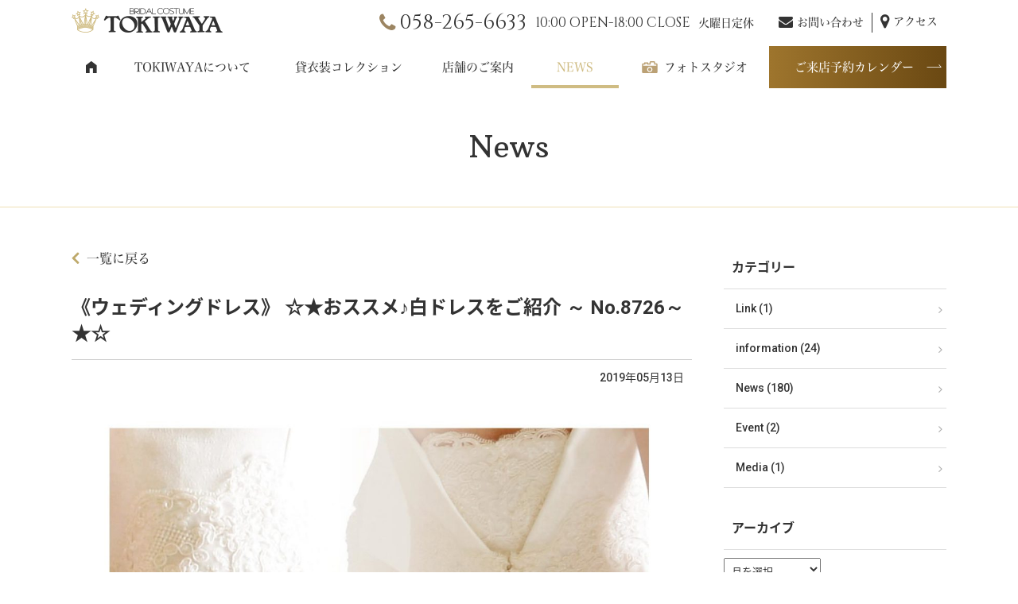

--- FILE ---
content_type: text/html; charset=UTF-8
request_url: https://tokiwaya.com/news/post-14038/
body_size: 17783
content:

<!DOCTYPE HTML>
<html lang="ja">
<head>
<meta http-equiv="Content-Type" content="text/html; charset=utf-8">
<!--[if IE]>
<meta http-equiv="X-UA-Compatible" content="IE=edge"><![endif]-->
<meta name="SKYPE_TOOLBAR" content="SKYPE_TOOLBAR_PARSER_COMPATIBLE" /><meta name="format-detection" content="telephone=no"><meta name="viewport" content="width=1200">

<!--[if lt IE 9]>
<script src="https://tokiwaya.com/wordpress/wp-content/themes/cyber/js/html5shiv.js"></script><![endif]-->
<link rel="shortcut icon" href="https://tokiwaya.com/wordpress/wp-content/themes/cyber-child/images/favicon.ico" type="image/vnd.microsoft.icon">
<link rel="icon" href="https://tokiwaya.com/wordpress/wp-content/themes/cyber-child/images/favicon.ico" type="image/vnd.microsoft.icon">

		<!-- All in One SEO 4.4.3 - aioseo.com -->
		<title>《ウェディングドレス》 ☆★おススメ♪白ドレスをご紹介 ～ No.8726～★☆ - 貸衣装・フォトスタジオの TOKIWAYA @岐阜市</title>
		<meta name="description" content="《おススメ！ウェディングドレスを紹介します》 ↓No.8726 やわ" />
		<meta name="robots" content="max-image-preview:large" />
		<link rel="canonical" href="https://tokiwaya.com/news/post-14038/" />
		<meta name="generator" content="All in One SEO (AIOSEO) 4.4.3" />
		<meta property="og:locale" content="ja_JP" />
		<meta property="og:site_name" content="貸衣装・フォトスタジオの TOKIWAYA @岐阜市 - 美しい花嫁になれるドレスショップ TOKIWAYA（ときわや）" />
		<meta property="og:type" content="article" />
		<meta property="og:title" content="《ウェディングドレス》 ☆★おススメ♪白ドレスをご紹介 ～ No.8726～★☆ - 貸衣装・フォトスタジオの TOKIWAYA @岐阜市" />
		<meta property="og:description" content="《おススメ！ウェディングドレスを紹介します》 ↓No.8726 やわ" />
		<meta property="og:url" content="https://tokiwaya.com/news/post-14038/" />
		<meta property="article:published_time" content="2019-05-13T08:45:11+00:00" />
		<meta property="article:modified_time" content="2019-05-10T08:38:47+00:00" />
		<meta name="twitter:card" content="summary" />
		<meta name="twitter:title" content="《ウェディングドレス》 ☆★おススメ♪白ドレスをご紹介 ～ No.8726～★☆ - 貸衣装・フォトスタジオの TOKIWAYA @岐阜市" />
		<meta name="twitter:description" content="《おススメ！ウェディングドレスを紹介します》 ↓No.8726 やわ" />
		<script type="application/ld+json" class="aioseo-schema">
			{"@context":"https:\/\/schema.org","@graph":[{"@type":"BlogPosting","@id":"https:\/\/tokiwaya.com\/news\/post-14038\/#blogposting","name":"\u300a\u30a6\u30a7\u30c7\u30a3\u30f3\u30b0\u30c9\u30ec\u30b9\u300b \u2606\u2605\u304a\u30b9\u30b9\u30e1\u266a\u767d\u30c9\u30ec\u30b9\u3092\u3054\u7d39\u4ecb \uff5e No.8726\uff5e\u2605\u2606 - \u8cb8\u8863\u88c5\u30fb\u30d5\u30a9\u30c8\u30b9\u30bf\u30b8\u30aa\u306e TOKIWAYA @\u5c90\u961c\u5e02","headline":"\u300a\u30a6\u30a7\u30c7\u30a3\u30f3\u30b0\u30c9\u30ec\u30b9\u300b \u2606\u2605\u304a\u30b9\u30b9\u30e1\u266a\u767d\u30c9\u30ec\u30b9\u3092\u3054\u7d39\u4ecb \uff5e No.8726\uff5e\u2605\u2606","author":{"@id":"https:\/\/tokiwaya.com\/author\/tokiwaya\/#author"},"publisher":{"@id":"https:\/\/tokiwaya.com\/#organization"},"image":{"@type":"ImageObject","url":"https:\/\/tokiwaya.com\/wordpress\/wp-content\/uploads\/2019\/05\/TOKIWAYA_HP_DRESS_COLLECTION_009.jpg","width":1200,"height":887},"datePublished":"2019-05-13T08:45:11+09:00","dateModified":"2019-05-10T08:38:47+09:00","inLanguage":"ja","mainEntityOfPage":{"@id":"https:\/\/tokiwaya.com\/news\/post-14038\/#webpage"},"isPartOf":{"@id":"https:\/\/tokiwaya.com\/news\/post-14038\/#webpage"},"articleSection":"News, \u30a6\u30a7\u30c7\u30a3\u30f3\u30b0\u30c9\u30ec\u30b9, \u30d6\u30e9\u30a4\u30c0\u30eb, \u30ec\u30f3\u30bf\u30eb\u30c9\u30ec\u30b9, \u5c90\u961c\u5e02 \u8cb8\u8863\u88c5"},{"@type":"BreadcrumbList","@id":"https:\/\/tokiwaya.com\/news\/post-14038\/#breadcrumblist","itemListElement":[{"@type":"ListItem","@id":"https:\/\/tokiwaya.com\/#listItem","position":1,"item":{"@type":"WebPage","@id":"https:\/\/tokiwaya.com\/","name":"\u30db\u30fc\u30e0","description":"\u3068\u304d\u308f\u3084\u3067\u306f\u3001\u30a6\u30a7\u30c7\u30a3\u30f3\u30b0\u30c9\u30ec\u30b9\u3084\u8272\u6253\u639b\u306a\u3069\u306e\u82b1\u5ac1\u8863\u88f3\u3092\u5e83\u3005\u3068\u3057\u305f\u958b\u653e\u611f\u3042\u308b\u5e97\u8217\u306b\u305a\u3089\u308a\u3068\u3054\u7528\u610f\u3057\u3001\u5bb6\u65cf\u3067\u3054\u6765\u5e97\u9802\u304d\u3001\u3086\u3063\u305f\u308a\u3068\u3054\u89a7\u3044\u305f\u3060\u3051\u307e\u3059\u3002\u307e\u305f\u3001\u521d\u5bae\u53c2\u308a\u3001\u4e03\u4e94\u4e09\u3001\u5165\u5b66\u5f0f\u3001\u5352\u696d\u5f0f\u3001\u6210\u4eba\u5f0f\u3001\u7d50\u5a5a\u5f0f\u306a\u3069\u5404\u7a2e\u884c\u4e8b\u3054\u3068\u306e\u8863\u88c5\u306b\u3064\u3044\u3066\u3082\u3001\u6642\u4ee3\u306e\u6d41\u308c\u306b\u5408\u308f\u305b\u3066\u3001\u5e38\u306b\u6e80\u8db3\u3057\u3066\u9802\u3051\u308b\u5546\u54c1\u69cb\u6210\u3092\u5fc3\u639b\u3051\u3066\u304a\u308a\u307e\u3059\u3002","url":"https:\/\/tokiwaya.com\/"},"nextItem":"https:\/\/tokiwaya.com\/category\/news\/#listItem"},{"@type":"ListItem","@id":"https:\/\/tokiwaya.com\/category\/news\/#listItem","position":2,"item":{"@type":"WebPage","@id":"https:\/\/tokiwaya.com\/category\/news\/","name":"News","description":"\u300a\u304a\u30b9\u30b9\u30e1\uff01\u30a6\u30a7\u30c7\u30a3\u30f3\u30b0\u30c9\u30ec\u30b9\u3092\u7d39\u4ecb\u3057\u307e\u3059\u300b \u2193No.8726 \u3084\u308f","url":"https:\/\/tokiwaya.com\/category\/news\/"},"previousItem":"https:\/\/tokiwaya.com\/#listItem"}]},{"@type":"Organization","@id":"https:\/\/tokiwaya.com\/#organization","name":"\u8cb8\u8863\u88c5\u30fb\u30d5\u30a9\u30c8\u30b9\u30bf\u30b8\u30aa\u306e TOKIWAYA @\u5c90\u961c\u5e02","url":"https:\/\/tokiwaya.com\/"},{"@type":"Person","@id":"https:\/\/tokiwaya.com\/author\/tokiwaya\/#author","url":"https:\/\/tokiwaya.com\/author\/tokiwaya\/","name":"tokiwaya","image":{"@type":"ImageObject","@id":"https:\/\/tokiwaya.com\/news\/post-14038\/#authorImage","url":"https:\/\/secure.gravatar.com\/avatar\/df600c426cf6d883cd5681e43559be1c?s=96&d=mm&r=g","width":96,"height":96,"caption":"tokiwaya"}},{"@type":"WebPage","@id":"https:\/\/tokiwaya.com\/news\/post-14038\/#webpage","url":"https:\/\/tokiwaya.com\/news\/post-14038\/","name":"\u300a\u30a6\u30a7\u30c7\u30a3\u30f3\u30b0\u30c9\u30ec\u30b9\u300b \u2606\u2605\u304a\u30b9\u30b9\u30e1\u266a\u767d\u30c9\u30ec\u30b9\u3092\u3054\u7d39\u4ecb \uff5e No.8726\uff5e\u2605\u2606 - \u8cb8\u8863\u88c5\u30fb\u30d5\u30a9\u30c8\u30b9\u30bf\u30b8\u30aa\u306e TOKIWAYA @\u5c90\u961c\u5e02","description":"\u300a\u304a\u30b9\u30b9\u30e1\uff01\u30a6\u30a7\u30c7\u30a3\u30f3\u30b0\u30c9\u30ec\u30b9\u3092\u7d39\u4ecb\u3057\u307e\u3059\u300b \u2193No.8726 \u3084\u308f","inLanguage":"ja","isPartOf":{"@id":"https:\/\/tokiwaya.com\/#website"},"breadcrumb":{"@id":"https:\/\/tokiwaya.com\/news\/post-14038\/#breadcrumblist"},"author":{"@id":"https:\/\/tokiwaya.com\/author\/tokiwaya\/#author"},"creator":{"@id":"https:\/\/tokiwaya.com\/author\/tokiwaya\/#author"},"image":{"@type":"ImageObject","url":"https:\/\/tokiwaya.com\/wordpress\/wp-content\/uploads\/2019\/05\/TOKIWAYA_HP_DRESS_COLLECTION_009.jpg","@id":"https:\/\/tokiwaya.com\/#mainImage","width":1200,"height":887},"primaryImageOfPage":{"@id":"https:\/\/tokiwaya.com\/news\/post-14038\/#mainImage"},"datePublished":"2019-05-13T08:45:11+09:00","dateModified":"2019-05-10T08:38:47+09:00"},{"@type":"WebSite","@id":"https:\/\/tokiwaya.com\/#website","url":"https:\/\/tokiwaya.com\/","name":"\u8cb8\u8863\u88c5\u30fb\u30d5\u30a9\u30c8\u30b9\u30bf\u30b8\u30aa\u306e TOKIWAYA @\u5c90\u961c\u5e02","description":"\u7f8e\u3057\u3044\u82b1\u5ac1\u306b\u306a\u308c\u308b\u30c9\u30ec\u30b9\u30b7\u30e7\u30c3\u30d7 TOKIWAYA\uff08\u3068\u304d\u308f\u3084\uff09","inLanguage":"ja","publisher":{"@id":"https:\/\/tokiwaya.com\/#organization"}}]}
		</script>
		<!-- All in One SEO -->

<script type="text/javascript">
window._wpemojiSettings = {"baseUrl":"https:\/\/s.w.org\/images\/core\/emoji\/14.0.0\/72x72\/","ext":".png","svgUrl":"https:\/\/s.w.org\/images\/core\/emoji\/14.0.0\/svg\/","svgExt":".svg","source":{"concatemoji":"https:\/\/tokiwaya.com\/wordpress\/wp-includes\/js\/wp-emoji-release.min.js?ver=6.3.7&fver=20230809041301"}};
/*! This file is auto-generated */
!function(i,n){var o,s,e;function c(e){try{var t={supportTests:e,timestamp:(new Date).valueOf()};sessionStorage.setItem(o,JSON.stringify(t))}catch(e){}}function p(e,t,n){e.clearRect(0,0,e.canvas.width,e.canvas.height),e.fillText(t,0,0);var t=new Uint32Array(e.getImageData(0,0,e.canvas.width,e.canvas.height).data),r=(e.clearRect(0,0,e.canvas.width,e.canvas.height),e.fillText(n,0,0),new Uint32Array(e.getImageData(0,0,e.canvas.width,e.canvas.height).data));return t.every(function(e,t){return e===r[t]})}function u(e,t,n){switch(t){case"flag":return n(e,"\ud83c\udff3\ufe0f\u200d\u26a7\ufe0f","\ud83c\udff3\ufe0f\u200b\u26a7\ufe0f")?!1:!n(e,"\ud83c\uddfa\ud83c\uddf3","\ud83c\uddfa\u200b\ud83c\uddf3")&&!n(e,"\ud83c\udff4\udb40\udc67\udb40\udc62\udb40\udc65\udb40\udc6e\udb40\udc67\udb40\udc7f","\ud83c\udff4\u200b\udb40\udc67\u200b\udb40\udc62\u200b\udb40\udc65\u200b\udb40\udc6e\u200b\udb40\udc67\u200b\udb40\udc7f");case"emoji":return!n(e,"\ud83e\udef1\ud83c\udffb\u200d\ud83e\udef2\ud83c\udfff","\ud83e\udef1\ud83c\udffb\u200b\ud83e\udef2\ud83c\udfff")}return!1}function f(e,t,n){var r="undefined"!=typeof WorkerGlobalScope&&self instanceof WorkerGlobalScope?new OffscreenCanvas(300,150):i.createElement("canvas"),a=r.getContext("2d",{willReadFrequently:!0}),o=(a.textBaseline="top",a.font="600 32px Arial",{});return e.forEach(function(e){o[e]=t(a,e,n)}),o}function t(e){var t=i.createElement("script");t.src=e,t.defer=!0,i.head.appendChild(t)}"undefined"!=typeof Promise&&(o="wpEmojiSettingsSupports",s=["flag","emoji"],n.supports={everything:!0,everythingExceptFlag:!0},e=new Promise(function(e){i.addEventListener("DOMContentLoaded",e,{once:!0})}),new Promise(function(t){var n=function(){try{var e=JSON.parse(sessionStorage.getItem(o));if("object"==typeof e&&"number"==typeof e.timestamp&&(new Date).valueOf()<e.timestamp+604800&&"object"==typeof e.supportTests)return e.supportTests}catch(e){}return null}();if(!n){if("undefined"!=typeof Worker&&"undefined"!=typeof OffscreenCanvas&&"undefined"!=typeof URL&&URL.createObjectURL&&"undefined"!=typeof Blob)try{var e="postMessage("+f.toString()+"("+[JSON.stringify(s),u.toString(),p.toString()].join(",")+"));",r=new Blob([e],{type:"text/javascript"}),a=new Worker(URL.createObjectURL(r),{name:"wpTestEmojiSupports"});return void(a.onmessage=function(e){c(n=e.data),a.terminate(),t(n)})}catch(e){}c(n=f(s,u,p))}t(n)}).then(function(e){for(var t in e)n.supports[t]=e[t],n.supports.everything=n.supports.everything&&n.supports[t],"flag"!==t&&(n.supports.everythingExceptFlag=n.supports.everythingExceptFlag&&n.supports[t]);n.supports.everythingExceptFlag=n.supports.everythingExceptFlag&&!n.supports.flag,n.DOMReady=!1,n.readyCallback=function(){n.DOMReady=!0}}).then(function(){return e}).then(function(){var e;n.supports.everything||(n.readyCallback(),(e=n.source||{}).concatemoji?t(e.concatemoji):e.wpemoji&&e.twemoji&&(t(e.twemoji),t(e.wpemoji)))}))}((window,document),window._wpemojiSettings);
</script>
<style type="text/css">
img.wp-smiley,
img.emoji {
	display: inline !important;
	border: none !important;
	box-shadow: none !important;
	height: 1em !important;
	width: 1em !important;
	margin: 0 0.07em !important;
	vertical-align: -0.1em !important;
	background: none !important;
	padding: 0 !important;
}
</style>
	<link rel='stylesheet' id='sbi_styles-css' href='https://tokiwaya.com/wordpress/wp-content/plugins/instagram-feed/css/sbi-styles.min.css?ver=6.2&#038;fver=20230809042506' type='text/css' media='all' />
<link rel='stylesheet' id='wp-block-library-css' href='https://tokiwaya.com/wordpress/wp-includes/css/dist/block-library/style.min.css?ver=6.3.7&#038;fver=20230809041300' type='text/css' media='all' />
<style id='classic-theme-styles-inline-css' type='text/css'>
/*! This file is auto-generated */
.wp-block-button__link{color:#fff;background-color:#32373c;border-radius:9999px;box-shadow:none;text-decoration:none;padding:calc(.667em + 2px) calc(1.333em + 2px);font-size:1.125em}.wp-block-file__button{background:#32373c;color:#fff;text-decoration:none}
</style>
<style id='global-styles-inline-css' type='text/css'>
body{--wp--preset--color--black: #000000;--wp--preset--color--cyan-bluish-gray: #abb8c3;--wp--preset--color--white: #ffffff;--wp--preset--color--pale-pink: #f78da7;--wp--preset--color--vivid-red: #cf2e2e;--wp--preset--color--luminous-vivid-orange: #ff6900;--wp--preset--color--luminous-vivid-amber: #fcb900;--wp--preset--color--light-green-cyan: #7bdcb5;--wp--preset--color--vivid-green-cyan: #00d084;--wp--preset--color--pale-cyan-blue: #8ed1fc;--wp--preset--color--vivid-cyan-blue: #0693e3;--wp--preset--color--vivid-purple: #9b51e0;--wp--preset--gradient--vivid-cyan-blue-to-vivid-purple: linear-gradient(135deg,rgba(6,147,227,1) 0%,rgb(155,81,224) 100%);--wp--preset--gradient--light-green-cyan-to-vivid-green-cyan: linear-gradient(135deg,rgb(122,220,180) 0%,rgb(0,208,130) 100%);--wp--preset--gradient--luminous-vivid-amber-to-luminous-vivid-orange: linear-gradient(135deg,rgba(252,185,0,1) 0%,rgba(255,105,0,1) 100%);--wp--preset--gradient--luminous-vivid-orange-to-vivid-red: linear-gradient(135deg,rgba(255,105,0,1) 0%,rgb(207,46,46) 100%);--wp--preset--gradient--very-light-gray-to-cyan-bluish-gray: linear-gradient(135deg,rgb(238,238,238) 0%,rgb(169,184,195) 100%);--wp--preset--gradient--cool-to-warm-spectrum: linear-gradient(135deg,rgb(74,234,220) 0%,rgb(151,120,209) 20%,rgb(207,42,186) 40%,rgb(238,44,130) 60%,rgb(251,105,98) 80%,rgb(254,248,76) 100%);--wp--preset--gradient--blush-light-purple: linear-gradient(135deg,rgb(255,206,236) 0%,rgb(152,150,240) 100%);--wp--preset--gradient--blush-bordeaux: linear-gradient(135deg,rgb(254,205,165) 0%,rgb(254,45,45) 50%,rgb(107,0,62) 100%);--wp--preset--gradient--luminous-dusk: linear-gradient(135deg,rgb(255,203,112) 0%,rgb(199,81,192) 50%,rgb(65,88,208) 100%);--wp--preset--gradient--pale-ocean: linear-gradient(135deg,rgb(255,245,203) 0%,rgb(182,227,212) 50%,rgb(51,167,181) 100%);--wp--preset--gradient--electric-grass: linear-gradient(135deg,rgb(202,248,128) 0%,rgb(113,206,126) 100%);--wp--preset--gradient--midnight: linear-gradient(135deg,rgb(2,3,129) 0%,rgb(40,116,252) 100%);--wp--preset--font-size--small: 13px;--wp--preset--font-size--medium: 20px;--wp--preset--font-size--large: 36px;--wp--preset--font-size--x-large: 42px;--wp--preset--spacing--20: 0.44rem;--wp--preset--spacing--30: 0.67rem;--wp--preset--spacing--40: 1rem;--wp--preset--spacing--50: 1.5rem;--wp--preset--spacing--60: 2.25rem;--wp--preset--spacing--70: 3.38rem;--wp--preset--spacing--80: 5.06rem;--wp--preset--shadow--natural: 6px 6px 9px rgba(0, 0, 0, 0.2);--wp--preset--shadow--deep: 12px 12px 50px rgba(0, 0, 0, 0.4);--wp--preset--shadow--sharp: 6px 6px 0px rgba(0, 0, 0, 0.2);--wp--preset--shadow--outlined: 6px 6px 0px -3px rgba(255, 255, 255, 1), 6px 6px rgba(0, 0, 0, 1);--wp--preset--shadow--crisp: 6px 6px 0px rgba(0, 0, 0, 1);}:where(.is-layout-flex){gap: 0.5em;}:where(.is-layout-grid){gap: 0.5em;}body .is-layout-flow > .alignleft{float: left;margin-inline-start: 0;margin-inline-end: 2em;}body .is-layout-flow > .alignright{float: right;margin-inline-start: 2em;margin-inline-end: 0;}body .is-layout-flow > .aligncenter{margin-left: auto !important;margin-right: auto !important;}body .is-layout-constrained > .alignleft{float: left;margin-inline-start: 0;margin-inline-end: 2em;}body .is-layout-constrained > .alignright{float: right;margin-inline-start: 2em;margin-inline-end: 0;}body .is-layout-constrained > .aligncenter{margin-left: auto !important;margin-right: auto !important;}body .is-layout-constrained > :where(:not(.alignleft):not(.alignright):not(.alignfull)){max-width: var(--wp--style--global--content-size);margin-left: auto !important;margin-right: auto !important;}body .is-layout-constrained > .alignwide{max-width: var(--wp--style--global--wide-size);}body .is-layout-flex{display: flex;}body .is-layout-flex{flex-wrap: wrap;align-items: center;}body .is-layout-flex > *{margin: 0;}body .is-layout-grid{display: grid;}body .is-layout-grid > *{margin: 0;}:where(.wp-block-columns.is-layout-flex){gap: 2em;}:where(.wp-block-columns.is-layout-grid){gap: 2em;}:where(.wp-block-post-template.is-layout-flex){gap: 1.25em;}:where(.wp-block-post-template.is-layout-grid){gap: 1.25em;}.has-black-color{color: var(--wp--preset--color--black) !important;}.has-cyan-bluish-gray-color{color: var(--wp--preset--color--cyan-bluish-gray) !important;}.has-white-color{color: var(--wp--preset--color--white) !important;}.has-pale-pink-color{color: var(--wp--preset--color--pale-pink) !important;}.has-vivid-red-color{color: var(--wp--preset--color--vivid-red) !important;}.has-luminous-vivid-orange-color{color: var(--wp--preset--color--luminous-vivid-orange) !important;}.has-luminous-vivid-amber-color{color: var(--wp--preset--color--luminous-vivid-amber) !important;}.has-light-green-cyan-color{color: var(--wp--preset--color--light-green-cyan) !important;}.has-vivid-green-cyan-color{color: var(--wp--preset--color--vivid-green-cyan) !important;}.has-pale-cyan-blue-color{color: var(--wp--preset--color--pale-cyan-blue) !important;}.has-vivid-cyan-blue-color{color: var(--wp--preset--color--vivid-cyan-blue) !important;}.has-vivid-purple-color{color: var(--wp--preset--color--vivid-purple) !important;}.has-black-background-color{background-color: var(--wp--preset--color--black) !important;}.has-cyan-bluish-gray-background-color{background-color: var(--wp--preset--color--cyan-bluish-gray) !important;}.has-white-background-color{background-color: var(--wp--preset--color--white) !important;}.has-pale-pink-background-color{background-color: var(--wp--preset--color--pale-pink) !important;}.has-vivid-red-background-color{background-color: var(--wp--preset--color--vivid-red) !important;}.has-luminous-vivid-orange-background-color{background-color: var(--wp--preset--color--luminous-vivid-orange) !important;}.has-luminous-vivid-amber-background-color{background-color: var(--wp--preset--color--luminous-vivid-amber) !important;}.has-light-green-cyan-background-color{background-color: var(--wp--preset--color--light-green-cyan) !important;}.has-vivid-green-cyan-background-color{background-color: var(--wp--preset--color--vivid-green-cyan) !important;}.has-pale-cyan-blue-background-color{background-color: var(--wp--preset--color--pale-cyan-blue) !important;}.has-vivid-cyan-blue-background-color{background-color: var(--wp--preset--color--vivid-cyan-blue) !important;}.has-vivid-purple-background-color{background-color: var(--wp--preset--color--vivid-purple) !important;}.has-black-border-color{border-color: var(--wp--preset--color--black) !important;}.has-cyan-bluish-gray-border-color{border-color: var(--wp--preset--color--cyan-bluish-gray) !important;}.has-white-border-color{border-color: var(--wp--preset--color--white) !important;}.has-pale-pink-border-color{border-color: var(--wp--preset--color--pale-pink) !important;}.has-vivid-red-border-color{border-color: var(--wp--preset--color--vivid-red) !important;}.has-luminous-vivid-orange-border-color{border-color: var(--wp--preset--color--luminous-vivid-orange) !important;}.has-luminous-vivid-amber-border-color{border-color: var(--wp--preset--color--luminous-vivid-amber) !important;}.has-light-green-cyan-border-color{border-color: var(--wp--preset--color--light-green-cyan) !important;}.has-vivid-green-cyan-border-color{border-color: var(--wp--preset--color--vivid-green-cyan) !important;}.has-pale-cyan-blue-border-color{border-color: var(--wp--preset--color--pale-cyan-blue) !important;}.has-vivid-cyan-blue-border-color{border-color: var(--wp--preset--color--vivid-cyan-blue) !important;}.has-vivid-purple-border-color{border-color: var(--wp--preset--color--vivid-purple) !important;}.has-vivid-cyan-blue-to-vivid-purple-gradient-background{background: var(--wp--preset--gradient--vivid-cyan-blue-to-vivid-purple) !important;}.has-light-green-cyan-to-vivid-green-cyan-gradient-background{background: var(--wp--preset--gradient--light-green-cyan-to-vivid-green-cyan) !important;}.has-luminous-vivid-amber-to-luminous-vivid-orange-gradient-background{background: var(--wp--preset--gradient--luminous-vivid-amber-to-luminous-vivid-orange) !important;}.has-luminous-vivid-orange-to-vivid-red-gradient-background{background: var(--wp--preset--gradient--luminous-vivid-orange-to-vivid-red) !important;}.has-very-light-gray-to-cyan-bluish-gray-gradient-background{background: var(--wp--preset--gradient--very-light-gray-to-cyan-bluish-gray) !important;}.has-cool-to-warm-spectrum-gradient-background{background: var(--wp--preset--gradient--cool-to-warm-spectrum) !important;}.has-blush-light-purple-gradient-background{background: var(--wp--preset--gradient--blush-light-purple) !important;}.has-blush-bordeaux-gradient-background{background: var(--wp--preset--gradient--blush-bordeaux) !important;}.has-luminous-dusk-gradient-background{background: var(--wp--preset--gradient--luminous-dusk) !important;}.has-pale-ocean-gradient-background{background: var(--wp--preset--gradient--pale-ocean) !important;}.has-electric-grass-gradient-background{background: var(--wp--preset--gradient--electric-grass) !important;}.has-midnight-gradient-background{background: var(--wp--preset--gradient--midnight) !important;}.has-small-font-size{font-size: var(--wp--preset--font-size--small) !important;}.has-medium-font-size{font-size: var(--wp--preset--font-size--medium) !important;}.has-large-font-size{font-size: var(--wp--preset--font-size--large) !important;}.has-x-large-font-size{font-size: var(--wp--preset--font-size--x-large) !important;}
.wp-block-navigation a:where(:not(.wp-element-button)){color: inherit;}
:where(.wp-block-post-template.is-layout-flex){gap: 1.25em;}:where(.wp-block-post-template.is-layout-grid){gap: 1.25em;}
:where(.wp-block-columns.is-layout-flex){gap: 2em;}:where(.wp-block-columns.is-layout-grid){gap: 2em;}
.wp-block-pullquote{font-size: 1.5em;line-height: 1.6;}
</style>
<link rel='stylesheet' id='contact-form-7-css' href='https://tokiwaya.com/wordpress/wp-content/plugins/contact-form-7/includes/css/styles.css?ver=5.8&#038;fver=20230809042432' type='text/css' media='all' />
<link rel='stylesheet' id='wp-pagenavi-css' href='https://tokiwaya.com/wordpress/wp-content/plugins/wp-pagenavi/pagenavi-css.css?ver=2.70&#038;fver=20230809042513' type='text/css' media='all' />
<link rel='stylesheet' id='mts_simple_booking_front_css-css' href='https://tokiwaya.com/wordpress/wp-content/plugins/mts-simple-booking-c/css/mtssb-front.css?ver=6.3.7&#038;fver=20180910043204' type='text/css' media='all' />
<link rel='stylesheet' id='photoswipe2-css' href='https://tokiwaya.com/wordpress/wp-content/themes/cyber/js/photoswipe/photoswipe.css?ver=6.3.7&#038;fver=20180712100617' type='text/css' media='all' />
<link rel='stylesheet' id='bxslider-css' href='https://tokiwaya.com/wordpress/wp-content/themes/cyber/js/jquery.bxslider/jquery.bxslider.css?ver=6.3.7&#038;fver=20180712100613' type='text/css' media='all' />
<link rel='stylesheet' id='slick-css' href='https://tokiwaya.com/wordpress/wp-content/themes/cyber/js/slick/slick.css?ver=6.3.7&#038;fver=20180712100617' type='text/css' media='all' />
<link rel='stylesheet' id='slick-theme-css' href='https://tokiwaya.com/wordpress/wp-content/themes/cyber/js/slick/slick-theme.css?ver=6.3.7&#038;fver=20180712100617' type='text/css' media='all' />
<link rel='stylesheet' id='fit-sidebar-css' href='https://tokiwaya.com/wordpress/wp-content/themes/cyber/js/fit-sidebar/jquery.fit-sidebar.css?ver=6.3.7&#038;fver=20180712100612' type='text/css' media='all' />
<link rel='stylesheet' id='simplyscroll-css' href='https://tokiwaya.com/wordpress/wp-content/themes/cyber/js/jquery-simplyscroll/jquery.simplyscroll.css?date=20180814&#038;ver=6.3.7&#038;fver=20180906045925' type='text/css' media='all' />
<link rel='stylesheet' id='reset-css' href='https://tokiwaya.com/wordpress/wp-content/themes/cyber/reset.css?ver=6.3.7&#038;fver=20180712100602' type='text/css' media='all' />
<link rel='stylesheet' id='style-css' href='https://tokiwaya.com/wordpress/wp-content/themes/cyber-child/style.css?date=20160413&#038;ver=6.3.7&#038;fver=20180904045246' type='text/css' media='all' />
<link rel='stylesheet' id='base-css' href='https://tokiwaya.com/wordpress/wp-content/themes/cyber/base.css?date=20160413&#038;ver=6.3.7&#038;fver=20180820082014' type='text/css' media='all' />
<link rel='stylesheet' id='over-css' href='https://tokiwaya.com/wordpress/wp-content/themes/cyber-child/over.css?date=20180910&#038;ver=6.3.7&#038;fver=20230809050102' type='text/css' media='all' />
<link rel='stylesheet' id='studio-css' href='https://tokiwaya.com/wordpress/wp-content/themes/cyber-child/css/studio.css?ver=6.3.7&#038;fver=20180905013238' type='text/css' media='all' />
<link rel='stylesheet' id='base-action-css' href='https://tokiwaya.com/wordpress/wp-content/themes/cyber/base-action.css?date=20160413&#038;ver=6.3.7&#038;fver=20180820124711' type='text/css' media='all' />
<link rel='stylesheet' id='base-pc-css' href='https://tokiwaya.com/wordpress/wp-content/themes/cyber/base-pc.css?date=20170118&#038;ver=6.3.7&#038;fver=20180820082218' type='text/css' media='all' />
<link rel='stylesheet' id='over-pc-css' href='https://tokiwaya.com/wordpress/wp-content/themes/cyber-child/over-pc.css?date=20240904&#038;ver=6.3.7&#038;fver=20240904083845' type='text/css' media='all' />
<link rel='stylesheet' id='over-action-css' href='https://tokiwaya.com/wordpress/wp-content/themes/cyber-child/over-action.css?date=20180814&#038;ver=6.3.7&#038;fver=20180904045246' type='text/css' media='all' />
<script type='text/javascript' src='https://ajax.googleapis.com/ajax/libs/jquery/1.11.3/jquery.min.js?ver=1.11.3' id='jquery-js'></script>
<link rel="https://api.w.org/" href="https://tokiwaya.com/wp-json/" /><link rel="alternate" type="application/json" href="https://tokiwaya.com/wp-json/wp/v2/posts/14038" /><link rel="EditURI" type="application/rsd+xml" title="RSD" href="https://tokiwaya.com/wordpress/xmlrpc.php?rsd" />
<meta name="generator" content="WordPress 6.3.7" />
<link rel='shortlink' href='https://tokiwaya.com/?p=14038' />
<!--Facebook Pixel Codeタグ未設定-->
<!--Googleタグマネージャー1未設定-->
<script src="//kitchen.juicer.cc/?color=BAGBzpPf4kA=" async></script><!-- Google tag (gtag.js) 2023-08-22mkw-->
<script async src="https://www.googletagmanager.com/gtag/js?id=G-D6CN3JYYS4"></script>
<script>
  window.dataLayer = window.dataLayer || [];
  function gtag(){dataLayer.push(arguments);}
  gtag('js', new Date());

  gtag('config', 'G-D6CN3JYYS4');
</script>
</head>
<body class="post-template-default single single-post postid-14038 single-format-standard pc column_b multi_column obi_ari">
<div id="body_inner">
<!--Googleタグマネージャー2未設定-->
<header>
<div id="header_frame">
<div class="inner pc_base_width cf">
<div class="left">
<p class="logo"><a href="https://tokiwaya.com/"><img src="https://tokiwaya.com/wordpress/wp-content/themes/cyber-child/images/logo.png" alt="TOKIWAYA" /></a></p>
</div><!-- //.left -->
<div class="right">
<div id="header_right_section">
<aside>
<div id="black-studio-tinymce-2" class="side_menu widget_black_studio_tinymce side_menu_common">
<div class="textwidget"><table>
<tbody>
<tr>
<td class="tel"><a href="tel:058-265-6633">058-265-6633</a></td>
<td class="open"><strong>10:00 OPEN-18:00 CLOSE</strong>火曜日定休</td>
<td>
<ul class="btn">
<li class="contact">
<p><a href="https://tokiwaya.com/contact/">お問い合わせ</a></p>
</li>
<li class="access">
<p><a href="https://tokiwaya.com/shop/#map">アクセス</a></p>
</li>
</ul>
</td>
</tr>
</tbody>
</table></div></div>
</aside>
</div><!-- /#header_right_section -->
</div><!-- //.right -->
</div>
</div><!-- /#header_frame -->
</header>
<div id="header_fixed_zone">
<nav>
<div id="h_navi_wrap">
<div id="h_navi_sub">
<div class="pc_base_width">
<ul><li><a href="https://tokiwaya.com/contact/">お問い合わせ</a></li>
<li><a href="https://tokiwaya.com/shop/#map">アクセス</a></li>
</ul></div>
</div><!-- /#h_navi_sub -->
<div id="h_navi_main">
<div class="pc_base_width">
<ul>
<li class="home"><a href="https://tokiwaya.com"><i class="icon-home"></i></a></li>
<li><a href="https://tokiwaya.com/about/">TOKIWAYAについて</a></li>
<li class="collection"><a href="https://tokiwaya.com/collection/collection_category/cat_a/">貸衣装コレクション</a></li>
<li><a href="https://tokiwaya.com/shop/">店舗のご案内</a></li>
<li class="current_page_parent"><a href="https://tokiwaya.com/all-post/">NEWS</a></li>
<li class="studio"><a href="https://tokiwaya.com/tokiwaya-photo-studio/photo/">フォトスタジオ</a>
<ul class="sub-menu">
	<li><a href="https://tokiwaya.com/tokiwaya-photo-studio/photo/">フォトスタジオ</a></li>
	<li><a href="https://tokiwaya.com/tokiwaya-photo-studio/bridal/satsuei/">ブライダル</a>
	<ul class="sub-menu">
		<li><a href="https://tokiwaya.com/tokiwaya-photo-studio/bridal/satsuei/">撮影プラン</a></li>
		<li><a href="https://tokiwaya.com/tokiwaya-photo-studio/bridal/location/">ロケーションプラン</a></li>
	</ul>
</li>
	<li><a href="https://tokiwaya.com/tokiwaya-photo-studio/seijin/">成人式</a></li>
	<li><a href="https://tokiwaya.com/tokiwaya-photo-studio/shichigosan/">七五三</a></li>
	<li><a href="https://tokiwaya.com/tokiwaya-photo-studio/graduation/">卒業式</a></li>
	<li><a href="https://tokiwaya.com/tokiwaya-photo-studio/other/">その他行事</a></li>
	<li><a href="https://tokiwaya.com/voice/">お客様の声</a></li>
</ul>
</li>
<li class="reserve"><a href="https://tokiwaya.com/reserve/">ご来店予約カレンダー</a></li>
</ul></div>
</div><!-- /#h_navi_main -->
</div><!-- /#h_navi_wrap -->
</nav>
</div><!-- /#header_fixed_zone -->
<aside>
<div class="page_promo_wrap">
<div class="page_promo"><img src="https://tokiwaya.com/wordpress/wp-content/themes/cyber-child/images/header_common.jpg" alt="" /><div class="txt_box_wrap"><div class="txt_box"><div class="inner"><p class="ttl">News</p></div></div></div></div></div>
</aside>
<div id="contents_frame">
<div id="contents_area" class="pc_base_width cf">

	<div id="main_area" class="font_m">

<p class="back_to_list"><a href="https://tokiwaya.com/category/news/">一覧に戻る</a></p>

<div class="article_outer">
<article>
<div class="article_inner">
<div class="article_title plain_type">
<h1>《ウェディングドレス》 ☆★おススメ♪白ドレスをご紹介 ～ No.8726～★☆</h1>
</div><!-- /.article_title -->


<div class="articleDate_area cf">
<p class="date">2019年05月13日</p>
</div>

<div class="editor_area">

<p><img decoding="async" fetchpriority="high" class="alignnone size-full wp-image-14039" src="https://tokiwaya.com/wordpress/wp-content/uploads/2019/05/TOKIWAYA_HP_DRESS_COLLECTION_009.jpg" alt="" width="1200" height="887" /></p>
<p>&nbsp;</p>
<p style="text-align: center;"><span style="font-size: 22px;">《おススメ！ウェディングドレスを紹介します》</span></p>
<p>&nbsp;</p>
<p style="text-align: center;">↓No.8726</p>
<p style="text-align: center;"><a href="https://tokiwaya.com/wordpress/wp-content/uploads/2019/05/No.8726_w.jpg" rel="lightbox"><span style="font-size: 22px;"><img decoding="async" class="alignnone wp-image-14041" src="https://tokiwaya.com/wordpress/wp-content/uploads/2019/05/No.8726_w.jpg" alt="" width="424" height="300" /></span></a></p>
<p>&nbsp;</p>
<p style="text-align: center;">やわらかなジャガードを使用した上品なスレンダードレス。</p>
<p>&nbsp;</p>
<p><a href="https://tokiwaya.com/collection/collection_category/cat_a/">貸衣装コレクション《ウェディングドレス》</a>で紹介しているその他ウェディングドレスもございますので参考に見てください。</p>
<p>&nbsp;</p>
<p>ウェディングドレスなど衣裳が気になりましたら、是非お問合せください。<br />
〇お問合せは<a href="https://tokiwaya.com/contact/">こちら</a>から<br />
〇ご来店予約は<a href="https://tokiwaya.com/reserve/">こちら</a>から</p>


</div>




<div class="article_meta_area cf">
<p class="cats"><a href="https://tokiwaya.com/category/news/">News</a> </p>
<p class="tags"><span class="post_tags"><a href="https://tokiwaya.com/tag/%e3%82%a6%e3%82%a7%e3%83%87%e3%82%a3%e3%83%b3%e3%82%b0%e3%83%89%e3%83%ac%e3%82%b9/">ウェディングドレス</a><a href="https://tokiwaya.com/tag/%e3%83%96%e3%83%a9%e3%82%a4%e3%83%80%e3%83%ab/">ブライダル</a><a href="https://tokiwaya.com/tag/%e3%83%ac%e3%83%b3%e3%82%bf%e3%83%ab%e3%83%89%e3%83%ac%e3%82%b9/">レンタルドレス</a><a href="https://tokiwaya.com/tag/%e5%b2%90%e9%98%9c%e5%b8%82-%e8%b2%b8%e8%a1%a3%e8%a3%85/">岐阜市 貸衣装</a></span>
</p>
</div>

<div class="sns_btns">
<ul class="sns_btn_wrap btn cubic">
<li class="tw"><a href="http://twitter.com/share?text=%E3%80%8A%E3%82%A6%E3%82%A7%E3%83%87%E3%82%A3%E3%83%B3%E3%82%B0%E3%83%89%E3%83%AC%E3%82%B9%E3%80%8B+%E2%98%86%E2%98%85%E3%81%8A%E3%82%B9%E3%82%B9%E3%83%A1%E2%99%AA%E7%99%BD%E3%83%89%E3%83%AC%E3%82%B9%E3%82%92%E3%81%94%E7%B4%B9%E4%BB%8B+%EF%BD%9E+No.8726%EF%BD%9E%E2%98%85%E2%98%86&amp;url=https://tokiwaya.com/news/post-14038/" target="_blank" title="この記事をツイートする"><span class="icon-twitter"></span><span class="text">ツイート</span></a></li>
<li class="fb"><a href="https://www.facebook.com/sharer/sharer.php?u=https://tokiwaya.com/news/post-14038/&amp;t=%E3%80%8A%E3%82%A6%E3%82%A7%E3%83%87%E3%82%A3%E3%83%B3%E3%82%B0%E3%83%89%E3%83%AC%E3%82%B9%E3%80%8B+%E2%98%86%E2%98%85%E3%81%8A%E3%82%B9%E3%82%B9%E3%83%A1%E2%99%AA%E7%99%BD%E3%83%89%E3%83%AC%E3%82%B9%E3%82%92%E3%81%94%E7%B4%B9%E4%BB%8B+%EF%BD%9E+No.8726%EF%BD%9E%E2%98%85%E2%98%86"  target="_blank" title="この記事をfacebookでシェアする"><span class="icon-facebook"></span><span class="text">シェア</span></a></li>
<li class="gp"><a href="https://plus.google.com/share?url=https://tokiwaya.com/news/post-14038/" target="_blank" title="この記事をGoogle+1する"><span class="icon-google-plus"></span><span class="text">Google+1</span></a></li>
<li class="hb"><a href="http://b.hatena.ne.jp/entry/https://tokiwaya.com/news/post-14038/" target="_blank" title="この記事をブックマークする" class="hatena-bookmark-button" data-hatena-bookmark-layout="simple"><span class="icon-hatebu"></span><span class="text">はてブ</span></a></li>
<li class="po"><a href="https://getpocket.com/edit?url=https://tokiwaya.com/news/post-14038/" target="_blank" title="この記事をpocketする"><span class="icon-pocket"></span><span class="text">pocket</span></a></li>
<li class="li"><a href="http://line.me/R/msg/text/?%E3%80%8A%E3%82%A6%E3%82%A7%E3%83%87%E3%82%A3%E3%83%B3%E3%82%B0%E3%83%89%E3%83%AC%E3%82%B9%E3%80%8B+%E2%98%86%E2%98%85%E3%81%8A%E3%82%B9%E3%82%B9%E3%83%A1%E2%99%AA%E7%99%BD%E3%83%89%E3%83%AC%E3%82%B9%E3%82%92%E3%81%94%E7%B4%B9%E4%BB%8B+%EF%BD%9E+No.8726%EF%BD%9E%E2%98%85%E2%98%86%0D%0Ahttps://tokiwaya.com/news/post-14038/" target="_blank" title="この記事をLINEでシェアする"><span class="icon-line"></span><span class="text">LINE</span></a></li>
<!--
<li class="fe"><a href="http://feedly.com/index.html#subscription%2Ffeed%2Fhttps://tokiwaya.com/feed/" target="_blank" title="このサイトをfeedlyで購読する"><span class="icon-feedly"></span><span class="text">feedly</span></a></li>
-->
</ul>
<script type="text/javascript" src="https://b.st-hatena.com/js/bookmark_button.js" charset="utf-8" async></script>
</div>

	
	
<div class="paging_common">
<div class="next_pickup">
<a href="https://tokiwaya.com/news/post-14021/" rel="prev">《新緑の季節》自然が色鮮やかなのは今がベストですね♪</a></div>
<div class="next_prev_wrap">
<p class="single next"><a href="https://tokiwaya.com/news/post-14051/" rel="next">前へ</a></p>
<p class="single prev"><a href="https://tokiwaya.com/news/post-14021/" rel="prev">次へ</a></p>
</div>
</div>
<p style="text-align:center;"><a href="https://tokiwaya.com/category/news/" class="btn01">一覧に戻る</a></p>

<div class='yarpp yarpp-related yarpp-related-website yarpp-template-yarpp-template-cyber'>
<h3 class="h3a">おすすめ関連記事</h3>
<ol class="related_posts">
    <li>
    <p class="img img_container"><a href="https://tokiwaya.com/news/post-14094/" rel="bookmark" title="《ウェディングドレス》 ☆★おススメ♪白ドレスをご紹介 ～ No.8747～★☆"><img src="https://tokiwaya.com/wordpress/wp-content/uploads/2019/06/TOKIWAYA_HP_DRESS_COLLECTION_010-213x157.jpg" alt="" /></a></p>
    <p class="ttl"><a href="https://tokiwaya.com/news/post-14094/" rel="bookmark">《ウェディングドレス》 ☆★おススメ♪白ドレスをご紹介 ～ No.8747～★☆</a><!-- (26.3)--></p>
	<p class="date">2019年06月07日</p>
  </li>
    <li>
    <p class="img img_container"><a href="https://tokiwaya.com/news/post-13431/" rel="bookmark" title="《ウェディングドレス》 ☆★おススメ♪白ドレスをご紹介 ～ No.8670～★☆"><img src="https://tokiwaya.com/wordpress/wp-content/uploads/2019/01/TOKIWAYA_HP_DRESS_COLLECTION_003-213x157.jpg" alt="" /></a></p>
    <p class="ttl"><a href="https://tokiwaya.com/news/post-13431/" rel="bookmark">《ウェディングドレス》 ☆★おススメ♪白ドレスをご紹介 ～ No.8670～★☆</a><!-- (26.2)--></p>
	<p class="date">2019年01月07日</p>
  </li>
    <li>
    <p class="img img_container"><a href="https://tokiwaya.com/news/post-13629/" rel="bookmark" title="《ウェディングドレス》 ☆★おススメ♪白ドレスをご紹介 ～ No.8677～★☆"><img src="https://tokiwaya.com/wordpress/wp-content/uploads/2019/02/TOKIWAYA_HP_DRESS_COLLECTION_005-213x157.jpg" alt="" /></a></p>
    <p class="ttl"><a href="https://tokiwaya.com/news/post-13629/" rel="bookmark">《ウェディングドレス》 ☆★おススメ♪白ドレスをご紹介 ～ No.8677～★☆</a><!-- (26)--></p>
	<p class="date">2019年02月04日</p>
  </li>
    <li>
    <p class="img img_container"><a href="https://tokiwaya.com/news/post-13722/" rel="bookmark" title="《ウェディングドレス》 ☆★おススメ♪白ドレスをご紹介 ～ No.8724～★☆"><img src="https://tokiwaya.com/wordpress/wp-content/uploads/2019/02/TOKIWAYA_HP_DRESS_COLLECTION_007-213x157.jpg" alt="" /></a></p>
    <p class="ttl"><a href="https://tokiwaya.com/news/post-13722/" rel="bookmark">《ウェディングドレス》 ☆★おススメ♪白ドレスをご紹介 ～ No.8724～★☆</a><!-- (25.9)--></p>
	<p class="date">2019年02月28日</p>
  </li>
  </ol>
</div>
	
</div><!-- /.article_inner -->
</article>
</div><!-- /.article_outer -->

</div><!-- //#main_area -->
<div id="sub_area">
<div class="fit_sidebar_wrap">

<aside>
<div id="categories-2" class="side_menu widget_categories side_menu_common">
<div class="menu_header">
<h2>カテゴリー</h2>
</div>

			<ul>
					<li class="cat-item cat-item-255"><a href="https://tokiwaya.com/category/link/">Link (1)</a>
</li>
	<li class="cat-item cat-item-87"><a href="https://tokiwaya.com/category/information/">information (24)</a>
</li>
	<li class="cat-item cat-item-4"><a href="https://tokiwaya.com/category/news/">News (180)</a>
</li>
	<li class="cat-item cat-item-54"><a href="https://tokiwaya.com/category/event/">Event (2)</a>
</li>
	<li class="cat-item cat-item-55"><a href="https://tokiwaya.com/category/media/">Media (1)</a>
</li>
			</ul>

			</div>
</aside>
<aside>
<div id="archives-2" class="side_menu widget_archive side_menu_common">
<div class="menu_header">
<h2>アーカイブ</h2>
</div>
		<label class="screen-reader-text" for="archives-dropdown-2">アーカイブ</label>
		<select id="archives-dropdown-2" name="archive-dropdown">
			
			<option value="">月を選択</option>
				<option value='https://tokiwaya.com/date/2026/01/'> 2026年1月 &nbsp;(1)</option>
	<option value='https://tokiwaya.com/date/2025/12/'> 2025年12月 &nbsp;(2)</option>
	<option value='https://tokiwaya.com/date/2025/10/'> 2025年10月 &nbsp;(1)</option>
	<option value='https://tokiwaya.com/date/2025/09/'> 2025年9月 &nbsp;(1)</option>
	<option value='https://tokiwaya.com/date/2025/08/'> 2025年8月 &nbsp;(3)</option>
	<option value='https://tokiwaya.com/date/2025/07/'> 2025年7月 &nbsp;(1)</option>
	<option value='https://tokiwaya.com/date/2025/04/'> 2025年4月 &nbsp;(1)</option>
	<option value='https://tokiwaya.com/date/2025/02/'> 2025年2月 &nbsp;(1)</option>
	<option value='https://tokiwaya.com/date/2025/01/'> 2025年1月 &nbsp;(2)</option>
	<option value='https://tokiwaya.com/date/2024/12/'> 2024年12月 &nbsp;(1)</option>
	<option value='https://tokiwaya.com/date/2024/09/'> 2024年9月 &nbsp;(1)</option>
	<option value='https://tokiwaya.com/date/2024/07/'> 2024年7月 &nbsp;(2)</option>
	<option value='https://tokiwaya.com/date/2024/06/'> 2024年6月 &nbsp;(2)</option>
	<option value='https://tokiwaya.com/date/2024/04/'> 2024年4月 &nbsp;(1)</option>
	<option value='https://tokiwaya.com/date/2024/03/'> 2024年3月 &nbsp;(2)</option>
	<option value='https://tokiwaya.com/date/2024/02/'> 2024年2月 &nbsp;(1)</option>
	<option value='https://tokiwaya.com/date/2024/01/'> 2024年1月 &nbsp;(1)</option>
	<option value='https://tokiwaya.com/date/2023/12/'> 2023年12月 &nbsp;(1)</option>
	<option value='https://tokiwaya.com/date/2023/09/'> 2023年9月 &nbsp;(1)</option>
	<option value='https://tokiwaya.com/date/2023/08/'> 2023年8月 &nbsp;(1)</option>
	<option value='https://tokiwaya.com/date/2023/07/'> 2023年7月 &nbsp;(2)</option>
	<option value='https://tokiwaya.com/date/2023/06/'> 2023年6月 &nbsp;(2)</option>
	<option value='https://tokiwaya.com/date/2023/05/'> 2023年5月 &nbsp;(2)</option>
	<option value='https://tokiwaya.com/date/2023/04/'> 2023年4月 &nbsp;(1)</option>
	<option value='https://tokiwaya.com/date/2023/03/'> 2023年3月 &nbsp;(1)</option>
	<option value='https://tokiwaya.com/date/2022/11/'> 2022年11月 &nbsp;(1)</option>
	<option value='https://tokiwaya.com/date/2022/09/'> 2022年9月 &nbsp;(2)</option>
	<option value='https://tokiwaya.com/date/2022/08/'> 2022年8月 &nbsp;(1)</option>
	<option value='https://tokiwaya.com/date/2022/07/'> 2022年7月 &nbsp;(3)</option>
	<option value='https://tokiwaya.com/date/2022/06/'> 2022年6月 &nbsp;(1)</option>
	<option value='https://tokiwaya.com/date/2022/04/'> 2022年4月 &nbsp;(2)</option>
	<option value='https://tokiwaya.com/date/2022/03/'> 2022年3月 &nbsp;(1)</option>
	<option value='https://tokiwaya.com/date/2022/02/'> 2022年2月 &nbsp;(2)</option>
	<option value='https://tokiwaya.com/date/2022/01/'> 2022年1月 &nbsp;(1)</option>
	<option value='https://tokiwaya.com/date/2021/11/'> 2021年11月 &nbsp;(1)</option>
	<option value='https://tokiwaya.com/date/2021/10/'> 2021年10月 &nbsp;(2)</option>
	<option value='https://tokiwaya.com/date/2021/09/'> 2021年9月 &nbsp;(2)</option>
	<option value='https://tokiwaya.com/date/2021/08/'> 2021年8月 &nbsp;(1)</option>
	<option value='https://tokiwaya.com/date/2021/07/'> 2021年7月 &nbsp;(5)</option>
	<option value='https://tokiwaya.com/date/2021/06/'> 2021年6月 &nbsp;(3)</option>
	<option value='https://tokiwaya.com/date/2021/05/'> 2021年5月 &nbsp;(2)</option>
	<option value='https://tokiwaya.com/date/2021/04/'> 2021年4月 &nbsp;(2)</option>
	<option value='https://tokiwaya.com/date/2021/03/'> 2021年3月 &nbsp;(3)</option>
	<option value='https://tokiwaya.com/date/2021/02/'> 2021年2月 &nbsp;(2)</option>
	<option value='https://tokiwaya.com/date/2021/01/'> 2021年1月 &nbsp;(3)</option>
	<option value='https://tokiwaya.com/date/2020/11/'> 2020年11月 &nbsp;(2)</option>
	<option value='https://tokiwaya.com/date/2020/10/'> 2020年10月 &nbsp;(4)</option>
	<option value='https://tokiwaya.com/date/2020/09/'> 2020年9月 &nbsp;(3)</option>
	<option value='https://tokiwaya.com/date/2020/08/'> 2020年8月 &nbsp;(1)</option>
	<option value='https://tokiwaya.com/date/2020/07/'> 2020年7月 &nbsp;(5)</option>
	<option value='https://tokiwaya.com/date/2020/06/'> 2020年6月 &nbsp;(3)</option>
	<option value='https://tokiwaya.com/date/2020/05/'> 2020年5月 &nbsp;(5)</option>
	<option value='https://tokiwaya.com/date/2020/04/'> 2020年4月 &nbsp;(5)</option>
	<option value='https://tokiwaya.com/date/2020/03/'> 2020年3月 &nbsp;(5)</option>
	<option value='https://tokiwaya.com/date/2020/02/'> 2020年2月 &nbsp;(4)</option>
	<option value='https://tokiwaya.com/date/2020/01/'> 2020年1月 &nbsp;(3)</option>
	<option value='https://tokiwaya.com/date/2019/12/'> 2019年12月 &nbsp;(2)</option>
	<option value='https://tokiwaya.com/date/2019/11/'> 2019年11月 &nbsp;(4)</option>
	<option value='https://tokiwaya.com/date/2019/10/'> 2019年10月 &nbsp;(4)</option>
	<option value='https://tokiwaya.com/date/2019/09/'> 2019年9月 &nbsp;(3)</option>
	<option value='https://tokiwaya.com/date/2019/08/'> 2019年8月 &nbsp;(4)</option>
	<option value='https://tokiwaya.com/date/2019/07/'> 2019年7月 &nbsp;(7)</option>
	<option value='https://tokiwaya.com/date/2019/06/'> 2019年6月 &nbsp;(4)</option>
	<option value='https://tokiwaya.com/date/2019/05/'> 2019年5月 &nbsp;(5)</option>
	<option value='https://tokiwaya.com/date/2019/04/'> 2019年4月 &nbsp;(8)</option>
	<option value='https://tokiwaya.com/date/2019/03/'> 2019年3月 &nbsp;(7)</option>
	<option value='https://tokiwaya.com/date/2019/02/'> 2019年2月 &nbsp;(7)</option>
	<option value='https://tokiwaya.com/date/2019/01/'> 2019年1月 &nbsp;(7)</option>
	<option value='https://tokiwaya.com/date/2018/12/'> 2018年12月 &nbsp;(3)</option>
	<option value='https://tokiwaya.com/date/2018/11/'> 2018年11月 &nbsp;(7)</option>
	<option value='https://tokiwaya.com/date/2018/10/'> 2018年10月 &nbsp;(8)</option>
	<option value='https://tokiwaya.com/date/2018/09/'> 2018年9月 &nbsp;(7)</option>
	<option value='https://tokiwaya.com/date/2018/01/'> 2018年1月 &nbsp;(2)</option>

		</select>

<script type="text/javascript">
/* <![CDATA[ */
(function() {
	var dropdown = document.getElementById( "archives-dropdown-2" );
	function onSelectChange() {
		if ( dropdown.options[ dropdown.selectedIndex ].value !== '' ) {
			document.location.href = this.options[ this.selectedIndex ].value;
		}
	}
	dropdown.onchange = onSelectChange;
})();
/* ]]> */
</script>
			</div>
</aside>
        <aside>
<div id="recent-posts2-2" class="side_menu widget_recent_entries2 side_menu_common">
        <div class="menu_header">
<h2>最近の投稿</h2>
</div>
        <ul>
                    <li class="">
                <a href="https://tokiwaya.com/news/post-18350/"><img width="200" height="200" src="https://tokiwaya.com/wordpress/wp-content/uploads/2025/12/be3e9e80049fe4eac740013b8addbec6-200x200.jpg" class="attachment-thumbnail size-thumbnail wp-post-image" alt="" decoding="async" loading="lazy" /></a>
                <div class="txt_wrap">
                <!--<span class="cat_area"><span style="background:#89691e;">News</span></span>-->
                <!--<span class="post-date">2026年01月07日</span>-->
                <a class="post_ttl" href="https://tokiwaya.com/news/post-18350/">2026年 明けましておめでとうございます</a>
                </div>
            </li>
                    <li class="">
                <a href="https://tokiwaya.com/event/post-18342/"><img width="200" height="200" src="https://tokiwaya.com/wordpress/wp-content/uploads/2025/12/TOKIWAYA_HP_NEWS_2025.12.28-200x200.jpg" class="attachment-thumbnail size-thumbnail wp-post-image" alt="" decoding="async" loading="lazy" /></a>
                <div class="txt_wrap">
                <!--<span class="cat_area"><span style="background:#c16695;">Event</span></span>-->
                <!--<span class="post-date">2025年12月28日</span>-->
                <a class="post_ttl" href="https://tokiwaya.com/event/post-18342/">2025年、一年間ありがとうございました<(_ _)>【TOKIWAYA年末年始休業日：2025/12/29～2026/1/6】</a>
                </div>
            </li>
                    <li class="">
                <a href="https://tokiwaya.com/information/post-18333/"><img width="200" height="200" src="https://tokiwaya.com/wordpress/wp-content/uploads/2025/12/dd9509dbee86c179f3cbea65003eb525-200x200.jpg" class="attachment-thumbnail size-thumbnail wp-post-image" alt="" decoding="async" loading="lazy" /></a>
                <div class="txt_wrap">
                <!--<span class="cat_area"><span style="background:#1e73be;">information</span></span>-->
                <!--<span class="post-date">2025年12月04日</span>-->
                <a class="post_ttl" href="https://tokiwaya.com/information/post-18333/">2025-26年 TOKIWAYA 年末年始営業のご案内</a>
                </div>
            </li>
                    <li class="">
                <a href="https://tokiwaya.com/news/post-18155/"><img width="200" height="200" src="https://tokiwaya.com/wordpress/wp-content/uploads/2025/10/753_TOKIWAYA_MIYAKO_LANCH_PLAN-200x200.jpg" class="attachment-thumbnail size-thumbnail wp-post-image" alt="" decoding="async" loading="lazy" /></a>
                <div class="txt_wrap">
                <!--<span class="cat_area"><span style="background:#89691e;">News</span></span>-->
                <!--<span class="post-date">2025年10月16日</span>-->
                <a class="post_ttl" href="https://tokiwaya.com/news/post-18155/">七五三ランチプラン【TOKIWAYA×都ホテル 岐阜長良川】のご案内</a>
                </div>
            </li>
                    <li class="">
                <a href="https://tokiwaya.com/news/post-17805/"><img width="200" height="200" src="https://tokiwaya.com/wordpress/wp-content/uploads/2025/10/gokoku_photo_loca-200x200.jpg" class="attachment-thumbnail size-thumbnail wp-post-image" alt="" decoding="async" loading="lazy" /></a>
                <div class="txt_wrap">
                <!--<span class="cat_area"><span style="background:#89691e;">News</span></span>-->
                <!--<span class="post-date">2025年09月08日</span>-->
                <a class="post_ttl" href="https://tokiwaya.com/news/post-17805/">《フォトウェディング》岐阜護國神社 フォトプラン 175,000円～ ★★金華山の麓、岐阜を感じる風景の中でのロケーション撮影★★</a>
                </div>
            </li>
                </ul>
	        <!--<p class="more_link"><a href="https://tokiwaya.com/all-post/" class="simple_link">過去の記事204件を見る</a></p>-->
        <p class="more_link"><a href="https://tokiwaya.com/all-post/" class="simpleLink">記事一覧を見る</a></p>
        <!--<p class="more_link"><a href="https://tokiwaya.com/genbanikki" class="simple_link">過去の記事を見る</a></p>--><!-- // ★★★★★「現場ブログ」使用時の例外処理 -->
        </div>
</aside>



</div>
</div><!-- //#sub_area -->
</div><!-- /#contents_area -->
</div><!-- /#contents_frame -->
<div id="side_fixed_zone">
</div>
<div id="footer_fixed_zone">
<p class="to_page_top"><a href="https://tokiwaya.com/"><i class="fa fa-angle-up" aria-hidden="true"></i></a></p>
</div>
<div id="footer">
<div id="contact_area">
<div class="s_section_kugiri02">
<h2 class="common_ttl"><span class="en">Contact</span><span class="ja">お問い合わせ</span></h2>
</div>
<div class="section_kugiri02">
<div class="pc_base_width">
<p class="lead btm_in50">試着のご予約はもちろん、ホームページに載っているドレスや着物に関するお問い合わせ、<span class="br_pc"></span>気になったアイテムについてなど、お気軽にお問い合わせください。</p>
<p class="tel_wrap btm_in50"><a href="tel:058-265-6633"><span class="tel">058-265-6633</span></a></p>
<p class="txt btm_in50">岐阜市吉野町6丁目31番地<span class="br_sp"></span>　岐阜スカイウィング37　西棟1Ｆ<br />受付時間：10：00～18：00　火曜日定休</p>
<div class="btn_area cf btm_in50">
<p class="btn left"><a href="https://tokiwaya.com/contact/"><span class="ja">お問い合わせ</span><span class="en">CONTACT</span></a></p>
<p class="btn right"><a href="https://tokiwaya.com/reserve/"><span class="ja">来店予約</span><span class="en">RESERVE</span></a></p>
</div>
</div>
</div>
</div>
<div id="f_navi_wrap">
<nav>
<div class="wrap_inner pc_base_width">
<div id="f_navi_main">
<div class="pc_base_width2">
<ul><li class="home"><a href="https://tokiwaya.com"><i class="icon-home"></i></a></li><li><a href="https://tokiwaya.com/about/">TOKIWAYAについて</a></li>
<li class="collection"><a href="https://tokiwaya.com/collection/collection_category/cat_a/">貸衣装コレクション</a></li>
<li><a href="https://tokiwaya.com/shop/">店舗のご案内</a></li>
<li class="current_page_parent"><a href="https://tokiwaya.com/all-post/">NEWS</a></li>
<li class="studio"><a href="https://tokiwaya.com/tokiwaya-photo-studio/photo/">フォトスタジオ</a>
<ul class="sub-menu">
	<li><a href="https://tokiwaya.com/tokiwaya-photo-studio/photo/">フォトスタジオ</a></li>
	<li><a href="https://tokiwaya.com/tokiwaya-photo-studio/bridal/satsuei/">ブライダル</a>
	<ul class="sub-menu">
		<li><a href="https://tokiwaya.com/tokiwaya-photo-studio/bridal/satsuei/">撮影プラン</a></li>
		<li><a href="https://tokiwaya.com/tokiwaya-photo-studio/bridal/location/">ロケーションプラン</a></li>
	</ul>
</li>
	<li><a href="https://tokiwaya.com/tokiwaya-photo-studio/seijin/">成人式</a></li>
	<li><a href="https://tokiwaya.com/tokiwaya-photo-studio/shichigosan/">七五三</a></li>
	<li><a href="https://tokiwaya.com/tokiwaya-photo-studio/graduation/">卒業式</a></li>
	<li><a href="https://tokiwaya.com/tokiwaya-photo-studio/other/">その他行事</a></li>
	<li><a href="https://tokiwaya.com/voice/">お客様の声</a></li>
</ul>
</li>
<li class="reserve"><a href="https://tokiwaya.com/reserve/">ご来店予約カレンダー</a></li>
</ul></div>
</div><!-- /#f_navi_main -->
<div id="f_navi_sub">
<div class="pc_base_width2">
<ul><li><a href="https://tokiwaya.com/contact/">お問い合わせ</a></li>
<li><a href="https://tokiwaya.com/shop/#map">アクセス</a></li>
</ul></div>
</div><!-- /#f_navi_sub -->
</div><!-- /.wrap_inner -->
</nav>
<div id="f_navi_other">
<div class="pc_base_width hdn">
<p class="copy_link"><a href="https://tokiwaya.com/link/">関連リンク</a><a href="https://tokiwaya.com/privacy/">個人情報の取扱い</a><a href="https://tokiwaya.com/sitemap/">サイトマップ</a><a href="https://tokiwaya.com/admin/">ログイン</a></p>
<div class="footer_search"><form role="search" method="get" id="searchform" class="searchform" action="https://tokiwaya.com/">
				<div>
					<label class="screen-reader-text" for="s">検索:</label>
					<input type="text" value="" name="s" id="s" />
					<input type="submit" id="searchsubmit" value="検索" />
				</div>
			</form></div>
</div>
</div><!-- /#f_navi_other -->
</div><!-- /#f_navi_wrap -->
<aside>
<div id="footer_info">
<p class="logo"><a href="https://tokiwaya.com/"><img src="https://tokiwaya.com/wordpress/wp-content/themes/cyber-child/images/logo.png" alt="logo" /></a></p>
<p class="addr_wrap"><span class="tel">TEL：058-265-6633</span></p>
</div>
</aside>
<aside>
<div id="footer_bottom_section" class="pc_base_width">
</div>
</aside>
<aside>
<div id="copy_frame">
<div id="copy_area" class="pc_base_width">
<p>&copy; 2026 TOKIWAYA<span>Created by <a href="http://cyber-intelligence.jp/" target="_blank" style="color:#fff;">CyberIntelligence</a></span></p>
</div><!-- /#copy_area -->
</div><!-- /#copy_frame -->
</aside>
</div><!-- /#footer -->
</div><!-- /#body_inner -->
<!-- Instagram Feed JS -->
<script type="text/javascript">
var sbiajaxurl = "https://tokiwaya.com/wordpress/wp-admin/admin-ajax.php";
</script>
<script type='text/javascript' src='https://tokiwaya.com/wordpress/wp-content/plugins/contact-form-7/includes/swv/js/index.js?ver=5.8&#038;fver=20230809042432' id='swv-js'></script>
<script type='text/javascript' id='contact-form-7-js-extra'>
/* <![CDATA[ */
var wpcf7 = {"api":{"root":"https:\/\/tokiwaya.com\/wp-json\/","namespace":"contact-form-7\/v1"}};
/* ]]> */
</script>
<script type='text/javascript' src='https://tokiwaya.com/wordpress/wp-content/plugins/contact-form-7/includes/js/index.js?ver=5.8&#038;fver=20230809042432' id='contact-form-7-js'></script>
<script type='text/javascript' src='https://tokiwaya.com/wordpress/wp-content/plugins/page-links-to/dist/new-tab.js?ver=3.3.6&#038;fver=20230809042456' id='page-links-to-js'></script>
<script type='text/javascript' src='https://tokiwaya.com/wordpress/wp-content/themes/cyber/js/jquery.bxslider/jquery.bxslider.min.js?ver=4.1.2&#038;fver=20180712100613' id='bxslider-js'></script>
<script type='text/javascript' src='https://tokiwaya.com/wordpress/wp-content/themes/cyber/js/slick/slick.min.js?ver=6.3.7&#038;fver=20180712100617' id='slick-js'></script>
<script type='text/javascript' src='https://tokiwaya.com/wordpress/wp-content/themes/cyber/js/photoswipe/jquery.photoswipe.js?ver=6.3.7&#038;fver=20180712100617' id='photoswipe2-js'></script>
<script type='text/javascript' src='https://tokiwaya.com/wordpress/wp-content/themes/cyber/js/common.js?ver=6.3.7&#038;fver=20180712100604' id='cy-common-js'></script>
<script type='text/javascript' src='https://tokiwaya.com/wordpress/wp-content/themes/cyber/js/fit-sidebar/jquery.fit-sidebar.js?ver=6.3.7&#038;fver=20180712100612' id='fit-sidebar-js'></script>
<script type='text/javascript' src='https://tokiwaya.com/wordpress/wp-content/themes/cyber/js/stickUp.js?ver=6.3.7&#038;fver=20180712100605' id='stick-up-js'></script>
<script type='text/javascript' src='https://tokiwaya.com/wordpress/wp-content/themes/cyber/js/jquery.timers.min.js?ver=6.3.7&#038;fver=20180712100605' id='jquery-timers-js'></script>
<script type='text/javascript' src='https://tokiwaya.com/wordpress/wp-content/themes/cyber/js/jquery.biggerlink.min.js?ver=6.3.7&#038;fver=20180712100604' id='biggerlink-js'></script>
<script type='text/javascript' src='https://tokiwaya.com/wordpress/wp-content/themes/cyber/js/jquery.marquee.js?ver=6.3.7&#038;fver=20180712100605' id='marquee-js'></script>
<script type='text/javascript' src='https://tokiwaya.com/wordpress/wp-content/themes/cyber/js/ajaxzip3.js?ver=6.3.7&#038;fver=20180712100604' id='ajaxzip3-js'></script>
<script type='text/javascript' src='https://tokiwaya.com/wordpress/wp-content/themes/cyber/js/efo.js?ver=6.3.7&#038;fver=20180712100604' id='efo-js'></script>
<script type='text/javascript' src='https://tokiwaya.com/wordpress/wp-content/themes/cyber/js/jquery.autoKana.js?ver=6.3.7&#038;fver=20180712100604' id='auto-kana-js'></script>
<script type='text/javascript' src='https://tokiwaya.com/wordpress/wp-content/themes/cyber/js/jquery-simplyscroll/jquery.simplyscroll.min.js?ver=6.3.7&#038;fver=20180906045925' id='simplyscroll-js'></script>
<script>
document.addEventListener('wpcf7mailsent', function (event) {
	location = 'https://tokiwaya.com/news/post-14038/thanks/';
}, false);
Array.prototype.in_array = function (val) {
	for (var i = 0, l = this.length; i < l; i++) {
		if (this[i] == val) {
			return true;
		}
	}
	return false;
}

;(function($){
    $(function(){
      $('a[href$="jpg"], a[href$="png"], a[href$="gif"]').photoSwipe();
    });
})(jQuery);

window.onload = function() {

   	function anchor_animate( _scroll_top ){
		$('body,html').animate({scrollTop:_scroll_top}, 500, 'swing');
	}
		var scroll_padding = $('#header_fixed_zone').height() + 10;

	    $('a[href*=#]').click(function() {
      	  var m = $(this).attr("href").match(/.*(#.+)$/);
      var target = $(m[1]);
      var _scroll_top = target.offset().top - scroll_padding;
      if( _scroll_top ){anchor_animate( _scroll_top );}
      return false;
   });
		var url_hash = location.hash;
	if(url_hash){
      var _scroll_top = $(url_hash).offset().top - scroll_padding;
      anchor_animate( _scroll_top );
	}

  
  
    	  	  //var c = $("#contents_area");var m = $("#main_area");var s = $("#sub_area");sidebarFix(c,m,s);
	  	  $('div#sub_area > .fit_sidebar_wrap').fitSidebar({wrapper : 'div#contents_area'});
  
    $('#header_fixed_zone').stickUp();
    $('#header_fixed_zone').wrap("<div><\/div>").parent().height($('#header_fixed_zone').height());
  
  };
$(function(){
	
		//$('table').attr('border','0').attr('width','').attr('height','').attr('style','').find('tr > *').attr('style','');
	$('table').attr('border','0').attr('width','').attr('height','').attr('style','');
	
		var i = 1;
	$('table.align_w').css({width:'100%'});
	$('table.align_w tr > *').css({minWidth:'auto'});
	$('table.align_w:eq(0) tr:first-child > *').each(function(){
		var w = $(this).outerWidth();
		$('table.align_w:not(:eq(0)) tr > *:nth-child('+i+')').css({ width: w });
		++i;
	});

		//$('.common_acc dd').hide();
	var i = 0;
	$('.common_acc dd').each(function(){
		if(i > 0){ $(this).hide(); }
		++i;
	});
		//$('body[class*="chonan"] .common_acc.type01 dd').show().prev().addClass('open');
	
	$('.common_acc dt').css({cursor:'pointer'}).append('<span class="arrow"></span>').click(function(){
		$('.common_acc dt').removeClass('open');
		$('.common_acc dd').stop().slideUp();

		if( $(this).next().css('display') == 'none' ){
			$(this).addClass('open');
		}else{
			$(this).removeClass('open');
		}
		$(this).next().stop().slideToggle();
	});

	// ティッカー
	//$.simpleTicker($("#ticker-slide"),{'effectType':'slide'});

			var dp_opt = {
			stepMinute: 30,
			closeText: '閉じる',
			currentText: '現在日時',
			timeOnlyTitle: '日時を選択',
			timeText: '時間',
			hourText: '時',
			minuteText: '分',
			secondText: '秒',
			millisecText: 'ミリ秒',
			microsecText: 'マイクロ秒',
			timezoneText: 'タイムゾーン',
			prevText: '&#x3c;前',
			nextText: '次&#x3e;',
			monthNames: ['1月','2月','3月','4月','5月','6月','7月','8月','9月','10月','11月','12月'],
			monthNamesShort: ['1月','2月','3月','4月','5月','6月','7月','8月','9月','10月','11月','12月'],
			dayNames: ['日曜日','月曜日','火曜日','水曜日','木曜日','金曜日','土曜日'],
			dayNamesShort: ['日','月','火','水','木','金','土'],
			dayNamesMin: ['日','月','火','水','木','金','土'],
			week_header: '週',
			dateFormat: 'yy-mm-dd',
			firstDay: 0,
			isRTL: false,
			showMonthAfterYear: true,
			yearSuffix: '年'
		};
		//$('.datepicker').datepicker( dp_opt );
	

      //$('[placeholder]').ahPlaceholder({placeholderColor : 'silver',placeholderAttr : 'placeholder',likeApple : false});
    $.fn.autoKana('#user_name', '#user_name_kana',{});
    js_convert_kana($('[name="user-zip"],[name="user-email"],[name="user-tel"]'));
    switch_not_valid_class();
    switch_not_valid_info2();

    //$('#validates-info').hide(); $('.wpcf7').on('inview', function(event, isInView, visiblePartX, visiblePartY){ if (isInView) { $('#validates-info').stop().fadeIn("fast"); }else{ $('#validates-info').stop().fadeOut("fast"); } });

    $('.user-zip').on('focusout',function(event){
    AjaxZip3.zip2addr('user-zip','','user-addr','user-addr');
    return false;
  });

    $('.h_navi_main_sp a, #footer_area li a').each(function(){ $(this).find('br').remove(); });

    //$('.editor_area a[id]').css({position:'absolute',top:'-'+$('#header_fixed_zone').height()+'px'}).parent().css({position:'relative'});


    //$('.biggerlink, .widget_recent_entries2 li').biggerlink();
  //$('.biggerlink_blank').css({cursor:'pointer'}).click(function() {open( $(this).find('a').attr('href') );return false;});


    $('p.marquee').marquee();
    setInterval(function(){$('.blink').delay(500).fadeTo(0,0,function(){$(this).delay(500).fadeTo(0,1)});},1000);

    //$('.editor_area iframe').each(function(){$(this).height(Math.round($(this).width()*0.5625)+'px');});

    //$("a.twitter-tweet").click(function(e){e.preventDefault();});

    var target = $("#footer_fixed_zone");/* target.hide(); */
    $(window).scroll(function() {if($(this).scrollTop() > 200){target.css({bottom:'40px'});}else{target.css({bottom:'-55px'});}});
  toGoal($("#footer_fixed_zone a"),$('body'));

    listToList($('.faq_link a'),$('.faq>li'));

  
    //$('#h_navi_sub > div > ul > li > ul').hide();
  //$('#h_navi_sub > div > ul > li').bind('mouseenter mouseleave',function(){$("ul",this).stop().slideToggle('fast');});
  //$('#h_navi_main > div > ul > li').mouseenter(function(){$("ul",this).stop().slideDown('fast');}).mouseleave(function(){$("ul",this).stop().slideUp('fast');});

    //$('#h_navi_main > div li.no_link > a').addClass('arrow');
  //$('#h_navi_main > div > ul > li').click(function(){ $(this).find('.arrow').toggleClass('top'); $("ul",this).stop().slideToggle('fast'); });

    //h_naviCtrl($('#h_navi_sub > div li a'));
  $('[id*=h_navi] ul > li').each(function(){
    var child = $(this).children('a');
    if( child.attr('href') !== undefined ){
                var result_now_flg = ( child.attr('href').match(/\/result\//) && location.href.match(/\/result\/service_category\//) )? true : false;// 現ページがカスタム投稿タイプ「result」系ならTRUE
        var blog_now_flg = ( child.attr('href').match(/\/category\/blog\//) && (location.href.match(/\/all-post\//) || location.href.match(/\/category\//)  ) )? true : false;// 現ページが投稿タイプ「post」系ならTRUE
    }
    if( result_now_flg ){ //if( result_now_flg || blog_now_flg ){
        $(this).addClass('current_page_item');
    }
        //$('<img>').attr('src','https://tokiwaya.com/wordpress/wp-content/themes/cyber-child/images/menu0'+parseInt($(this).index()+1)+'_on.jpg');
  });



    var promoSlider = '#promo_area .bxslider';
  var param = {
			auto: true
			,speed: 1000
			,pause: 5000
			,mode: 'fade'	  
			,nextText: '<i class="fa fa-angle-right" aria-hidden="true"></i>'
			,prevText: '<i class="fa fa-angle-left" aria-hidden="true"></i>'
			,useCSS: false
			,pager: true
	        ,controls: false
						,minSlides: 1			,maxSlides: 1			,moveSlides: 1
						,onSliderLoad:function(currentIndex){
				$(promoSlider + ' > li').removeClass('active');
				$(promoSlider + ' > li:nth-child(3n-1)').addClass('active');
			},
			onSlideAfter: function($slideElement, oldIndex, newIndex){
				var new_i = newIndex%3 - 1;
				var nth = (new_i < 0) ? '3n-1' : '3n'+new_i;
				$(promoSlider + ' > li').removeClass('active');
				$(promoSlider + ' > li:nth-child('+nth+')').addClass('active');
			}
		}
  $(promoSlider).bxSlider(param);
  

    //myFade($('a > img'));
  

    //var url = 'https://tokiwaya.com';
  //var title = '貸衣装・フォトスタジオの TOKIWAYA @岐阜市';
  //sns_btns($("#footer_sns"),url,title,'button_type','fb','tw','gp','hb','po','li');
  //sns_btns($("#footer_sns"),url,title,'button_type','fb','tw','gp','po','li');//「ポケット」と「LINE」はSSL未対応のため除外

      $('.article_title').each(function(){
    //if($('a',this).attr('href') == undefined){ var url = location.href; }else{ var url = $('a',this).attr('href');}
    //var title = $(this).text();
    //sns_btns($(this).siblings('.sns_btns'),url,title,'button_type','fb','tw','gp','hb','po','li');
    //sns_btns($(this).siblings('.sns_btns'),url,title,'button_type','fb','tw','gp','po','li');//「ポケット」と「LINE」はSSL未対応のため除外
  });
  
});

var getOfBeforeAfterDays = function (dateObj, number) {
		var result = false;
		if (dateObj && dateObj.getTime && number && String(number).match(/^-?[0-9]+$/)) {
				result = new Date(dateObj.getTime() + Number(number) * 24 * 60 * 60 * 1000);
		}
		return result;
};

var getFormatedDate = function (dateObj) {
		var ary = ['日', '月', '火', '水', '木', '金', '土'];
		return dateObj.getFullYear() + '年' + (dateObj.getMonth() + 1) + '月' + dateObj.getDate() + '日（' + ary[dateObj.getDay()] + '）';
};
var holiday = [0, 6];

var reserve_start_day = 0;
$(function () {
						var dat_now = new Date();
				var ary = [];
				TARGET: for (var i = reserve_start_day, k = 1; k <= 14; ++i) {
								var dat = (i != 0) ? getOfBeforeAfterDays(dat_now, i) : dat_now;

								if (holiday.in_array(dat.getDay())) {
						continue;
				}

								for (var j in ary) {
						var local_date_str = dat.getFullYear() + '/' + ("0" + (dat.getMonth() + 1)).slice(-2) + '/' + ("0" + dat.getDate()).slice(-2);
						if (local_date_str == ary[j]) {
								continue TARGET;
						}
				}

								var dat_txt = getFormatedDate(dat);
				$('select.dateselecter').append('<option value="' + dat_txt + '">' + dat_txt + '</option>');
				++k;
		}
});
</script><script type="text/javascript">
	
jQuery(window).on('load',function(){
	// トップページの画像ループ
	$(' ul.img_carousel').simplyScroll({
		autoMode: 'loop',
		speed: 2,
		frameRate: 36,
		horizontal: true,
		pauseOnHover: false,
		pauseOnTouch: false
	});
});

$(function(){
	
    $('ul.s_common_items > li').biggerlink();
	
	
		$('div#home_home_about ul.items').slick({
		 dots:false
		,arrows:true
		,slidesToShow:3		,autoplay:false
		,infinite:false
		,slidesToScroll:1
	});
	
});
	
function scroll_add_class( target, trigger_percent, duration, delay ){
		if (typeof trigger_percent === 'undefined'){ trigger_percent = 80; }

		if (typeof duration === 'undefined'){ duration = 0.5; }

		if (typeof delay === 'undefined'){ delay = 0; }
	
		var target = $(target);
	target.css({transitionProperty:'all'});
	target.css({transitionDuration:  '0s'});
	$(function(){
		target.addClass('in_window_target');
	});
	$(window).on('load scroll', function (e) {
				if(typeof(target.offset()) != 'undefined'){
			for( var i=0;i<target.length;++i ){
								if ( $(window).scrollTop() > ( target.eq(i).offset().top - ($(window).height() * (trigger_percent / 100) ))) {
					//target.eq(i).css({border:'10px solid red'});
					target.eq(i).addClass('active');
					target.css({transitionDuration:  duration + 's'});
										if(0){//if( delay > 0 ){
											   //target.eq(i).css({transitionDelay:  (delay * i) + 's'});
												//var self_index = target.eq(i).index(); 
										  	    var self_index = target.eq(i).closest('li').prevAll().length;
						target.eq(i).css({transitionDelay:  (delay * self_index ) + 's'});
					}
					//$(this).off(e);
				}
			}
		}
	});
}
scroll_add_class('[class*="btm_in"]',80,.2,.5);
scroll_add_class('h2.common_ttl > *',90,.5);
	

</script><!--スマホTELコンバージョンタグ未設定-->
<!--リマケタグ未設定-->
<!--コンバージョンタグ未設定-->
</body>
</html>


--- FILE ---
content_type: text/css
request_url: https://tokiwaya.com/wordpress/wp-content/themes/cyber/reset.css?ver=6.3.7&fver=20180712100602
body_size: 2556
content:
@charset "utf-8";

/* @import url(https://fonts.googleapis.com/css?family=Montserrat:300,400,500,700); */
@import url('https://fonts.googleapis.com/css?family=Roboto:500,700');
/* @import url('https://fonts.googleapis.com/css?family=Dosis|Roboto+Condensed|Ropa+Sans|Teko'); */
/*@import url('https://fonts.googleapis.com/css?family=Roboto+Condensed:500,900');*/


/* ▼notosansの直リンクでの使用を廃止2018-04-30（読み込み時間に相当な負荷を与えていることが判明したため）*/
/* @import url('https://fonts.googleapis.com/earlyaccess/notosansjapanese.css'); */
@font-face {
   font-family: 'Noto Sans Japanese';
   font-style: normal;
   font-weight: 400;
   src: url(font/notosansjapanese/v6/NotoSansJP-Regular.woff2) format('woff2'),
        url(font/notosansjapanese/v6/NotoSansJP-Regular.woff) format('woff'),
        url(font/notosansjapanese/v6/NotoSansJP-Regular.otf) format('opentype');
 }
@font-face {
   font-family: 'Noto Sans Japanese';
   font-style: normal;
   font-weight: 700;
   src: url(font/notosansjapanese/v6/NotoSansJP-Bold.woff2) format('woff2'),
        url(font/notosansjapanese/v6/NotoSansJP-Bold.woff) format('woff'),
        url(font/notosansjapanese/v6/NotoSansJP-Bold.otf) format('opentype');
 }

@font-face {
  font-family: "my_mincho";
  src: url("font/mincho_w4/mincho.woff") format('woff'),
       url("font/mincho_w4/mincho.otf")  format('opentype');
}

/*
エディタ＆表示側　両方から参照するCSS
*/

/* ━━━━━━━━━━━━━━━━━━━━━━━━━━━━━━━━━━━━━━━━
リセットCSS
━━━━━━━━━━━━━━━━━━━━━━━━━━━━━━━━━━━━━━━━ */
@media screen and (max-width: 1200px) {
body{
    text-size-adjust: 100%;/* ios系端末のフォントサイズ自動調節機能を回避 */
    -webkit-text-size-adjust: 100%;/* ios系端末のフォントサイズ自動調節機能を回避 */
    word-wrap: break-word
}
}/* end media query */
* {
    box-sizing: border-box;
}
html,
body{
    font-size: 62.5%;/* ベースの初期化→必須 */
}
body{
    margin:0;
    font-family:sans-serif;
    word-break: break-all;/* 長いURLなど、文節を含まない英数文字でも適切に改行を行なうための指定(2016-11-09) */
}
h1,h2,h3,h4,h5,h6{
    font-size: 100%;/* ベースの初期化→必須 */
    font-weight:normal;
    margin:0;
}
em{
    font-style:normal;
}
th{
    font-weight:normal;
    white-space: nowrap;/* TH列に一々幅指定をしなくても良い様にするための指定(2016-11-08) */
}
@media screen and (max-width: 640px) {
	th{
		white-space: normal;/* スマホの場合は突っ張ると困るので改行を許可(2017-10-26) */
		min-width: 90px;/* すぐに改行されると困るので、最低幅を設定(2017-11-17) */
	}
}/* end media query */

td{
	word-break: break-all;/* 英単語が途中で改行されないことにより、スマホで横スクロールが出てしまわない様に指定(2017-08-28) */
}

ul,ol {
    list-style-type: none;
    padding-left: 0;
    margin: 0;
}
ol li:before{
    font-family: "Roboto",sans-serif;
}
dl,
dd {
    margin: 0;
}
p,
blockquote {margin: 0;}
table {
    border-collapse: collapse;
}
img{
    max-width:100%;
    vertical-align: bottom;
    height:auto;
}
a img{border:none;}/* forIE */
label{cursor: pointer;}
textarea, input, select,button {
    max-width: 100%;
}
select {
    margin: 2px;
}
input[type="submit"],
input[type="button"],
button {
    cursor: pointer;
    border: none;
    display:inline-block;
}
input[type="submit"],
input[type="button"] {
    -webkit-appearance: none;
}
sup {
    font-size: .5em;
}

/* ━━━━━━━━━━━━━━━━━━━━━━━━━━━━━━━━━━━━━━━━
デフォルトCSS
━━━━━━━━━━━━━━━━━━━━━━━━━━━━━━━━━━━━━━━━ */
body,input, textarea, keygen, select, button{
    font-size:13px;
    line-height:1.4;
    color:#333;
    /* color:#000; */
}
@media screen and (max-width: 640px) {
	input, textarea, keygen, select, button{
		/* iOSの「16px以下のフィールドを拡大表示する」仕様を回避するための指定 */
	    font-size:16px;
	}
}/* end media query */

h1,h2,h3,h4,h5,h6{
    line-height:1.4;
}

a{
    color:#333;
}
body,input, textarea, keygen, select, button, .gothic{
	/* IE11では游系、ヒラギノ系フォントが上に数px吊り上がるバグがある（2018-05-20時点） */
    /* font-family: 游ゴシック, "Yu Gothic", YuGothic, "ヒラギノ角ゴ Pro W3", "Hiragino Kaku Gothic Pro W3", "メイリオ", Meiryo, "Osaka", "MS Pゴシック", "MSゴシック", Helvetica, verdana, arial; */
    font-family: "Roboto","Noto Sans Japanese","メイリオ", Meiryo, "ヒラギノ角ゴ Pro W3", "Hiragino Kaku Gothic Pro W3", "Osaka", "MS Pゴシック", "MSゴシック", Helvetica, verdana, arial;
	/*font-weight:500;*/
}
/*
.gothic{
    font-family: "Noto Sans Japanese";
}
*/
.mincho {
    /*font-family: "ヒラギノ明朝 ProN W3", "Hiragino Mincho ProN", "HG明朝E", "ＭＳ Ｐ明朝", "ＭＳ 明朝", serif;*/
    font-family: "my_mincho", serif;
}
table {
    width: 100%;
    /*background-color:#fff;*/
}
th {
    text-align: left;
}
a{
    text-decoration:none;
}
a:hover{
    text-decoration:underline;
}
/* OLのカウンター */
ol{
  counter-reset: ol_cnt;
}
ol ol{
  counter-reset: ol_cnt2;
}
ol ol ol{
  counter-reset: ol_cnt3;
}
ol > li{
  counter-increment: ol_cnt;
}
ol ol > li{
  counter-increment: ol_cnt2;
}
ol ol ol > li{
  counter-increment: ol_cnt3;
}

/* ━━━━━━━━━━━━━━━━━━━━━━━━━━━━━━━━━━━━━━━━
スタイル変化時のアニメーション
━━━━━━━━━━━━━━━━━━━━━━━━━━━━━━━━━━━━━━━━ */
/* アスタリスクセレクタで一括指定していたが、IEのセレクトボックスの動作が不自然になるバグがあり、変更(2017-01-20) */
a,
li{
-webkit-transition: all 0.2s linear;
-ms-transition: all 0.2s linear;
-moz-transition: all 0.2s linear;
transition: all 0.2s linear;
}

/* ━━━━━━━━━━━━━━━━━━━━━━━━━━━━━━━━━━━━━━━━
テキスト選択時のスタイル変更
━━━━━━━━━━━━━━━━━━━━━━━━━━━━━━━━━━━━━━━━ */
::selection {
    background: rgba(30, 140, 190, 0.5);
    color: #FFF;
}

/* ━━━━━━━━━━━━━━━━━━━━━━━━━━━━━━━━━━━━━━━━
Clear Fix
━━━━━━━━━━━━━━━━━━━━━━━━━━━━━━━━━━━━━━━━ */
.cf:before,
.cf:after {
    content:"";
    /*display:table;*/
    display:block;
}
.cf:after {clear:both;}
.cf {zoom:1;}


--- FILE ---
content_type: text/css
request_url: https://tokiwaya.com/wordpress/wp-content/themes/cyber-child/css/studio.css?ver=6.3.7&fver=20180905013238
body_size: 3445
content:
@charset "utf-8"; 
@import url('https://fonts.googleapis.com/css?family=Arbutus+Slab|Crimson+Text|Fredericka+the+Great|Kalam|Teko'); 

/* ━━━━━━━━━━━━━━━━━━━━━━━━━━━━━━━━━━━━━━━━
フォトスタジオ　＞　セクション
━━━━━━━━━━━━━━━━━━━━━━━━━━━━━━━━━━━━━━━━ */
.p_section_kugiri01 {
    /* background: url(https://tokiwaya.com/wordpress/wp-content/themes/cyber-child/images/studio/message_img04.jpg) no-repeat 50% bottom; */
    /* padding-bottom: 340px; */
}

.p_section_kugiri02 {
    background: url(https://tokiwaya.com/wordpress/wp-content/themes/cyber-child/images/studio/bridal_bg.jpg);
}

.p_section_kugiri03 {
    padding-bottom: 0;
}

/* ━━━━━━━━━━━━━━━━━━━━━━━━━━━━━━━━━━━━━━━━
フォトスタジオ　＞　ごあいさつ
━━━━━━━━━━━━━━━━━━━━━━━━━━━━━━━━━━━━━━━━ */
div#studio_message {
    padding-top: 0;
}

div#studio_message h2 {
    height: 541px;
    background: url(https://tokiwaya.com/wordpress/wp-content/themes/cyber-child/images/studio/message_img01.jpg) no-repeat 50%;
    display: flex;
    align-items: center;
    justify-content: center;
    text-align: center;
    line-height: 1.2;
    font-family: 'Crimson Text', serif;
}

div#studio_message h2 .inner {
    color: #fff;
    font-size: 70px;
    position: relative;
}

div#studio_message h2 .inner:before, div#studio_message h2 .inner:after {
    content: "";
    display: inline-block;
    position: absolute;
}

div#studio_message h2 .inner:before {
    background: url(https://tokiwaya.com/wordpress/wp-content/themes/cyber-child/images/studio/message_h2_before.svg) no-repeat 50% / contain;
    width: 228px;
    height: 79px;
    top: -80px;
    right: 50%;
    margin-right: -114px;
}

div#studio_message h2 .inner:after {
    background: url(https://tokiwaya.com/wordpress/wp-content/themes/cyber-child/images/studio/message_h2_after.svg) no-repeat 50% / contain;
    width: 66px;
    height: 54px;
    right: 200px;
    top: 0px;
}

div#studio_message .txt_area {
    background: url(https://tokiwaya.com/wordpress/wp-content/themes/cyber-child/images/studio/message_bg.jpg) no-repeat 50%/cover;
    padding: 50px 0 60px;
    position: relative;
}

div#studio_message .txt_area .lead {
    text-align: center;
    font-size: 44px;
    font-family: "my_mincho",serif;
    line-height: 1;
    padding-bottom: 20px;
}

div#studio_message .txt_area .txt {
    text-align: center;
}

div#studio_message .txt_area:before, div#studio_message .txt_area:after {
    content: "";
    display: inline-block;
    position: absolute;
}

div#studio_message .txt_area:before {
    background: url(https://tokiwaya.com/wordpress/wp-content/themes/cyber-child/images/studio/message_before.svg) no-repeat 50% / contain;
    width: 195px;
    height: 225px;
    left: 50px;
    top: 110px;
}

div#studio_message .txt_area:after {
    background: url(https://tokiwaya.com/wordpress/wp-content/themes/cyber-child/images/studio/message_after.svg) no-repeat 50% / contain;
    width: 189px;
    height: 77px;
    right: 50px;
    bottom: 80px;
}

/* ━━━━━━━━━━━━━━━━━━━━━━━━━━━━━━━━━━━━━━━━
フォトスタジオ　＞　ブライダルフォト
━━━━━━━━━━━━━━━━━━━━━━━━━━━━━━━━━━━━━━━━ */
/*h2*/
div#studio_bridal .h2_wrap {
    display: table;
    margin: 0 auto;
    padding: 70px 0 20px;
}

div#studio_bridal .h2_wrap:before {
    content: "";
    display: block;
    background: url(https://tokiwaya.com/wordpress/wp-content/themes/cyber-child/images/studio/heart.svg) no-repeat 50% / contain;
    width: 44px;
    height: 38px;
    margin: 0 auto;
}

div#studio_bridal h2 {
    text-align: center;
    position: relative;
}

div#studio_bridal h2 .en {
    font-family: 'Fredericka the Great', cursive;
    font-size: 40px;
}

div#studio_bridal h2 .ja {
    font-size: 18px;
    font-family: "my_mincho",serif;
}

div#studio_bridal h2:before, div#studio_bridal h2:after {
    content: "";
    display: inline-block;
    width: 163px;
    height: 69px;
    position: absolute;
    top: -35px;
}

div#studio_bridal h2:before {
    background: url(https://tokiwaya.com/wordpress/wp-content/themes/cyber-child/images/studio/bridal_h2_before.svg) no-repeat 50% / contain;
    left: -180px;
}

div#studio_bridal h2:after {
    background: url(https://tokiwaya.com/wordpress/wp-content/themes/cyber-child/images/studio/bridal_h2_after.svg) no-repeat 50% / contain;
    right: -180px;
}

/* ━━━━━━━━━━━━━━━━━━━━━━━━━━━━━━━━━━━━━━━━
フォトスタジオ　＞　other
━━━━━━━━━━━━━━━━━━━━━━━━━━━━━━━━━━━━━━━━ */
div#studio_other h2 {
    display: table;
    margin: 0 auto 40px;
    font-size: 34px;
    font-family: 'Arbutus Slab', serif;
    position: relative;
    padding-bottom: 20px;
}

div#studio_other h2:before {
    content: "";
    display: inline-block;
    background: url(https://tokiwaya.com/wordpress/wp-content/themes/cyber-child/images/studio/photo.png) no-repeat 50% / contain;
    width: 74px;
    height: 52px;
    vertical-align: -7px;
    margin-right: 15px;
    /* margin-left: -74px; */
}

div#studio_other h2:after {
    content: "";
    display: inline-block;
    background: url(https://tokiwaya.com/wordpress/wp-content/themes/cyber-child/images/studio/other_hr.svg) repeat 50% /contain;
    width: 370px;
    height: 8px;
    position: absolute;
    right: calc(50% - 185px);
    bottom: 0;
}

/* ━━━━━━━━━━━━━━━━━━━━━━━━━━━━━━━━━━━━━━━━
フォトスタジオ　＞　ギャラリー
━━━━━━━━━━━━━━━━━━━━━━━━━━━━━━━━━━━━━━━━ */
div#studio_gallery .h2_wrap {
    position: relative;
    z-index: 0;
}

div#studio_gallery .h2_wrap:after {
    content: "";
    background: #4e3c11;
    display: block;
    width: 100%;
    height: 1px;
    position: absolute;
    right: calc(50% - 550px);
    bottom: 70%;
    z-index: -1;
}

div#studio_gallery h2 {
    display: table;
    margin: 0 auto 30px;
    background: #fff;
    padding: 0 50px;
    text-align: center;
    z-index: 1;
}

div#studio_gallery h2 span {
    display: block;
}

div#studio_gallery h2 .en {
    font-size: 36px;
    color: #4e3c11;
    margin-bottom: 10px;
    font-family: 'Arbutus Slab', serif;
}

div#studio_gallery h2 .ja {
    font-family: "my_mincho", serif;
}

div#studio_gallery .img {
    text-align: center;
    margin-bottom: 20px;
}

div#studio_gallery .btn {
    margin-bottom: 50px;
}

div#studio_gallery .btn a {
    font-family: 'Kalam', cursive;
    color: #000;
    text-decoration: none;
    font-size: 18px;
}

div#studio_gallery .btn a:before {
    content: "";
    display: inline-block;
    background: url(https://tokiwaya.com/wordpress/wp-content/themes/cyber-child/images/studio/follow_before.svg) no-repeat 50% / contain;
    width: 64px;
    height: 29px;
    margin-right: 10px;
    vertical-align: -5px;
}

div#studio_gallery .btn a:after {
    content: "";
    background: url(https://tokiwaya.com/wordpress/wp-content/themes/cyber-child/images/insta_icon.svg) no-repeat 50% / contain;
    width: 30px;
    height: 30px;
    display: inline-block;
    margin-left: 15px;
    vertical-align: -6px;
}

div#studio_gallery .bnr_area {
    display: flex;
    flex-wrap: wrap;
    /* justify-content: space-between; */
    justify-content: center;
}

div#studio_gallery .bnr_area li {
    text-align: center;
    width: 540px;
    height: 249px;
}

div#studio_gallery .bnr_area li a {
    display: block;
    border: 1px solid #c9b78b;
    background-color: #fcfcfa;
    padding: 87px 0 87px 290px;
}

div#studio_gallery .bnr_area li.voice a {
    background: url(https://tokiwaya.com/wordpress/wp-content/themes/cyber-child/images/studio/gallery_bnr01.jpg) no-repeat left 50% / contain;
    background-color: #fbfbf9;
}

div#studio_gallery .bnr_area li.flow a {
    background: url(https://tokiwaya.com/wordpress/wp-content/themes/cyber-child/images/studio/gallery_bnr02.jpg) no-repeat left 50% / contain;
    background-color: #fcfcfa;
}

div#studio_gallery .bnr_area li a:hover {
    text-decoration: none;
    opacity: 0.8;
}

div#studio_gallery .bnr_area li a .en {
    font-size: 36px;
    font-family: 'Arbutus Slab', serif;
    color: #4e3c11;
}

div#studio_gallery .bnr_area li a .ja {
    font-family: "my_mincho",serif;
}

/* ━━━━━━━━━━━━━━━━━━━━━━━━━━━━━━━━━━━━━━━━
フォトスタジオ　＞　汎用リスト
━━━━━━━━━━━━━━━━━━━━━━━━━━━━━━━━━━━━━━━━ */
ul.s_common_items {
    display: flex;
    flex-wrap: wrap;
    justify-content: space-between;
}

ul.s_common_items li .inner {
    /* border:2px solid; */
}

ul.s_common_items li .inner:before, ul.s_common_items li .inner:after {
    border: 2px solid;
}

ul.s_common_items li dt .ttl, ul.s_common_items li .bottom {
    position: relative;
    min-height: 13px;
    /* overflow:  hidden; */
}

ul.s_common_items li dt .ttl:before, ul.s_common_items li dt .ttl:after, ul.s_common_items li .bottom:before, ul.s_common_items li .bottom:after {
    content: "";
    display: block;
    background: #fff;
    border-radius: 50%;
    position: absolute;
    width: 36px;
    height: 36px;
    border: 2px solid #000;
}

ul.s_common_items li dt .ttl:before {
    clip: rect(20px, auto, auto, 20px);
}

ul.s_common_items li dt .ttl:after {
    clip: rect(20px, 20px, auto, auto);
}

ul.s_common_items li .bottom:before {
    clip: rect(auto, auto, 20px, 20px);
}

ul.s_common_items li .bottom:after {
    clip: rect(auto, 20px, 20px, auto);
}

ul.s_common_items li dl {
    /* display: table; */
    margin: 0 auto;
    width: 100%;
    /* overflow: hidden; */
}

ul.s_common_items li dt {
    text-align: center;
    font-family: "my_mincho",serif;
    color: #fff;
    /* border:2px solid #000; */
    /* margin: -2px -2px 0; */
    /* border-bottom: 0; */
}

ul.s_common_items li dd {
    border: 2px solid;
    border-top: 0;
}

ul.s_common_items li dt .ttl {
    /* margin: -2px -2px 0; */
}

ul.s_common_items li .img img {
    margin-bottom: 0;
}

ul.s_common_items li .bottom {
    /* margin: 0 -2px -2px; */
}

ul.s_common_items li .btn {
    text-align: center;
}

ul.s_common_items li .btn a {
    background: #ccc;
    font-size: 14px;
    font-family: "my_mincho",serif;
}

ul.s_common_items li .btn a:hover {
    text-decoration: none;
    opacity: 0.8;
}

/*4分の1の円＋線幅をマイナス*/
ul.s_common_items li dt .ttl:before {
    top: -20.5px;/* 0.5余分なのはIE11対応のため  */
    left: -20px;
}

ul.s_common_items li dt .ttl:after {
    top: -20.5px;/* 0.5余分なのはIE11対応のため  */
    right: -20.5px;/* 0.5余分なのはIE11対応のため  */
}

ul.s_common_items li .bottom:before {
    bottom: -22.5px;/* 0.5余分なのはIE11対応のため  */
    left: -22px;
}

ul.s_common_items li .bottom:after {
    bottom: -22.5px;/* 0.5余分なのはIE11対応のため  */
    right: -22.5px;/* 0.5余分なのはIE11対応のため  */
}

/*------ブライダルフォト-------*/
div#studio_bridal ul.s_common_items {
    margin: 0 -9px;
}

div#studio_bridal ul.s_common_items li {
    width: 540px;
    margin: 0 9px 20px;
    background: #fff;
    padding: 16px 16px;
}

div#studio_bridal ul.s_common_items li.sub {
    width: 354px;
    margin: 0 9px 20px;
}

div#studio_bridal ul.s_common_items li dt {
    font-size: 30px;
    position: relative;
    /* padding-bottom: 34px; */
}

div#studio_bridal ul.s_common_items li dd {
    padding-top: 34px;
}

div#studio_bridal ul.s_common_items li.sub dt {
    font-size: 24px;
}

div#studio_bridal ul.s_common_items li dt .ttl {
    padding: 14px 10px 14px;
    /* margin: -2px -2px 0; */
}

div#studio_bridal ul.s_common_items li.sub dt .ttl {
    padding: 6px 15px;
}

div#studio_bridal ul.s_common_items li dt:after {
    content: "";
    font-family: 'Teko', sans-serif;
    /* background: #fff; */
    width: 100%;
    display: block;
    padding: 9px 0px 5px;
    font-size: 20px;
    position: absolute;
    line-height: 1;
    left: 0;
    bottom: -34px;
}

div#studio_bridal ul.s_common_items li dd {
    background: #fff;
}

div#studio_bridal ul.s_common_items li table {
    width: 460px;
    margin: 22px auto;
    font-family: "my_mincho",serif;
}

div#studio_bridal ul.s_common_items li table tr:not(:last-child) {
    border-bottom: 1px solid;
}

div#studio_bridal ul.s_common_items li table th {
    background: #ccc;
    text-align: center;
    width: 140px;
    padding: 23px 10px;
}

div#studio_bridal ul.s_common_items li table td {
    padding: 0 20px;
    color: #694e2c;
}

div#studio_bridal ul.s_common_items li.sub .price {
    color: #694e2c;
    font-family: "my_mincho",serif;
    text-align: center;
    padding: 5px 0;
}

div#studio_bridal ul.s_common_items li .price strong {
    font-size: 30px;
    font-weight: normal;
}

div#studio_bridal ul.s_common_items li .btn {
    padding-bottom: 16px;
    /* border-bottom: 2px solid; */
}

div#studio_bridal ul.s_common_items li .btn a {
    padding: 12px 52px;
    border-radius: 49px;
    color: #fff;
}

/*配色*/
div#studio_bridal ul.s_common_items li[class*="sub"] .inner, div#studio_bridal ul.s_common_items li[class*="sub"] dt, div#studio_bridal ul.s_common_items li[class*="sub"] dd, div#studio_bridal ul.s_common_items li[class*="sub"] .btn, div#studio_bridal ul.s_common_items li[class*="sub"] .ttl:before, div#studio_bridal ul.s_common_items li[class*="sub"] .ttl:after, div#studio_bridal ul.s_common_items li[class*="sub"] .bottom:before, div#studio_bridal ul.s_common_items li[class*="sub"] .bottom:after {
    border-color: #70bfbc;
}

div#studio_bridal ul.s_common_items li[class*="main"] .inner, div#studio_bridal ul.s_common_items li[class*="main"] dt, div#studio_bridal ul.s_common_items li[class*="main"] dd, div#studio_bridal ul.s_common_items li[class*="main"] .btn, div#studio_bridal ul.s_common_items li[class*="main"] .ttl:before, div#studio_bridal ul.s_common_items li[class*="main"] .ttl:after, div#studio_bridal ul.s_common_items li[class*="main"] .bottom:before, div#studio_bridal ul.s_common_items li[class*="main"] .bottom:after {
    border-color: #e67474;
}

div#studio_bridal ul.s_common_items li[class*="sub"] dt {
    background: #70bfbc;
}

div#studio_bridal ul.s_common_items li[class*="main"] dt {
    background: #e67474;
}

div#studio_bridal ul.s_common_items li[class*="sub"] dt:after {
    color: #70bfbc
}

div#studio_bridal ul.s_common_items li[class*="main"] dt:after {
    color: #e67474
}

div#studio_bridal ul.s_common_items li[class*="sub"] table tr {
    border-color: #b3dcda;
}

div#studio_bridal ul.s_common_items li[class*="main"] table tr {
    border-color: #eebebe;
}

div#studio_bridal ul.s_common_items li[class*="sub"] table th {
    background: #d4eae9;
    color: #319d99;
}

div#studio_bridal ul.s_common_items li[class*="main"] table th {
    color: #d37373;
    background: #f6e6e6;
}

div#studio_bridal ul.s_common_items li[class*="sub"] .btn a {
    background: #70bfbc;
}

div#studio_bridal ul.s_common_items li[class*="main"] .btn a {
    background: #e67474;
}

/*タイトルサブテキスト*/
div#studio_bridal ul.s_common_items li.yoso_studio dt:after {
    content: "DRESS STUDIO PHOTO";
}

div#studio_bridal ul.s_common_items li.waso_studio dt:after {
    content: "WASOU STUDIO PHOTO";
}

div#studio_bridal ul.s_common_items li.wayoso dt:after {
    content: "DRESS&WASOU STUDIO PHOTO";
}

div#studio_bridal ul.s_common_items li.yoso_loca dt:after {
    content: "DRESS LOCATION PHOTO";
}

div#studio_bridal ul.s_common_items li.waso_loca dt:after {
    content: "WASOU LOCATION PHOTO";
}

/*------OTHER PHOTO-------*/
div#studio_other ul.s_common_items {
    margin: 0 -20px 60px;
}

div#studio_other ul.s_common_items li {
    width: 340px;
    padding: 16px;
    background: #f5f5f5;
    margin: 0 20px 20px;
}

div#studio_other ul.s_common_items li dt {
    background: #ccc;
    font-size: 24px;
}

div#studio_other ul.s_common_items li .ttl {
    padding: 6px 15px;
}

div#studio_other ul.s_common_items li .txt {
    text-align: center;
    font-family: "my_mincho",serif;
    padding: 15px 0;
    font-size: 15px;
}

div#studio_other ul.s_common_items li .btn {
    padding-bottom: 12px;
}

div#studio_other ul.s_common_items li .btn a {
    font-size: 14px;
    padding: 6px 27px;
    color: #fff;
    border-radius: 37px;
}

/*配色*/
/*成人式*/
div#studio_other ul.s_common_items li:first-child, div#studio_other ul.s_common_items li:first-child dt .ttl:before, div#studio_other ul.s_common_items li:first-child dt .ttl:after, div#studio_other ul.s_common_items li:first-child .bottom:before, div#studio_other ul.s_common_items li:first-child .bottom:after {
    background: #f2f0e3;
}

div#studio_other ul.s_common_items li:first-child dt, div#studio_other ul.s_common_items li:first-child .btn a {
    background: #caaa5b;
}

div#studio_other ul.s_common_items li:first-child .inner, div#studio_other ul.s_common_items li:first-child dt, div#studio_other ul.s_common_items li:first-child dd, div#studio_other ul.s_common_items li:first-child .btn, div#studio_other ul.s_common_items li:first-child .ttl:before, div#studio_other ul.s_common_items li:first-child .ttl:after, div#studio_other ul.s_common_items li:first-child .bottom:before, div#studio_other ul.s_common_items li:first-child .bottom:after {
    border-color: #caaa5b;
}

/*卒業式*/
div#studio_other ul.s_common_items li:nth-child(2), div#studio_other ul.s_common_items li:nth-child(2) dt .ttl:before, div#studio_other ul.s_common_items li:nth-child(2) dt .ttl:after, div#studio_other ul.s_common_items li:nth-child(2) .bottom:before, div#studio_other ul.s_common_items li:nth-child(2) .bottom:after {
    background: #efefef;
}

div#studio_other ul.s_common_items li:nth-child(2) dt, div#studio_other ul.s_common_items li:nth-child(2) .btn a {
    background: #8c8d8d;
}

div#studio_other ul.s_common_items li:nth-child(2) .inner, div#studio_other ul.s_common_items li:nth-child(2) dt, div#studio_other ul.s_common_items li:nth-child(2) dd, div#studio_other ul.s_common_items li:nth-child(2) .btn, div#studio_other ul.s_common_items li:nth-child(2) .ttl:before, div#studio_other ul.s_common_items li:nth-child(2) .ttl:after, div#studio_other ul.s_common_items li:nth-child(2) .bottom:before, div#studio_other ul.s_common_items li:nth-child(2) .bottom:after {
    border-color: #8c8d8d;
}

/*七五三*/
div#studio_other ul.s_common_items li:nth-child(3), div#studio_other ul.s_common_items li:nth-child(3) dt .ttl:before, div#studio_other ul.s_common_items li:nth-child(3) dt .ttl:after, div#studio_other ul.s_common_items li:nth-child(3) .bottom:before, div#studio_other ul.s_common_items li:nth-child(3) .bottom:after {
    background: #f3e8e8;
}

div#studio_other ul.s_common_items li:nth-child(3) dt, div#studio_other ul.s_common_items li:nth-child(3) .btn a {
    background: #e57a4b;
}

div#studio_other ul.s_common_items li:nth-child(3) .inner, div#studio_other ul.s_common_items li:nth-child(3) dt, div#studio_other ul.s_common_items li:nth-child(3) dd, div#studio_other ul.s_common_items li:nth-child(3) .btn, div#studio_other ul.s_common_items li:nth-child(3) .ttl:before, div#studio_other ul.s_common_items li:nth-child(3) .ttl:after, div#studio_other ul.s_common_items li:nth-child(3) .bottom:before, div#studio_other ul.s_common_items li:nth-child(3) .bottom:after {
    border-color: #e57a4b;
}

/*ファミリーフォト*/
div#studio_other ul.s_common_items li:nth-child(4), div#studio_other ul.s_common_items li:nth-child(4) dt .ttl:before, div#studio_other ul.s_common_items li:nth-child(4) dt .ttl:after, div#studio_other ul.s_common_items li:nth-child(4) .bottom:before, div#studio_other ul.s_common_items li:nth-child(4) .bottom:after {
    background: #d9e5f0;
}

div#studio_other ul.s_common_items li:nth-child(4) dt, div#studio_other ul.s_common_items li:nth-child(4) .btn a {
    background: #6595c1;
}

div#studio_other ul.s_common_items li:nth-child(4) .inner, div#studio_other ul.s_common_items li:nth-child(4) dt, div#studio_other ul.s_common_items li:nth-child(4) dd, div#studio_other ul.s_common_items li:nth-child(4) .btn, div#studio_other ul.s_common_items li:nth-child(4) .ttl:before, div#studio_other ul.s_common_items li:nth-child(4) .ttl:after, div#studio_other ul.s_common_items li:nth-child(4) .bottom:before, div#studio_other ul.s_common_items li:nth-child(4) .bottom:after {
    border-color: #6595c1;
}

/*お宮参り*/
div#studio_other ul.s_common_items li:nth-child(5), div#studio_other ul.s_common_items li:nth-child(5) dt .ttl:before, div#studio_other ul.s_common_items li:nth-child(5) dt .ttl:after, div#studio_other ul.s_common_items li:nth-child(5) .bottom:before, div#studio_other ul.s_common_items li:nth-child(5) .bottom:after {
    background: #efefef;
}

div#studio_other ul.s_common_items li:nth-child(5n) dt, div#studio_other ul.s_common_items li:nth-child(5n) .btn a {
    background: #b780b1;
}

div#studio_other ul.s_common_items li:nth-child(5) .inner, div#studio_other ul.s_common_items li:nth-child(5) dt, div#studio_other ul.s_common_items li:nth-child(5) dd, div#studio_other ul.s_common_items li:nth-child(5) .btn, div#studio_other ul.s_common_items li:nth-child(5) .ttl:before, div#studio_other ul.s_common_items li:nth-child(5) .ttl:after, div#studio_other ul.s_common_items li:nth-child(5) .bottom:before, div#studio_other ul.s_common_items li:nth-child(5) .bottom:after {
    border-color: #b780b1;
}

/*その他*/
div#studio_other ul.s_common_items li:nth-child(6), div#studio_other ul.s_common_items li:nth-child(6) dt .ttl:before, div#studio_other ul.s_common_items li:nth-child(6) dt .ttl:after, div#studio_other ul.s_common_items li:nth-child(6) .bottom:before, div#studio_other ul.s_common_items li:nth-child(6) .bottom:after {
    background: #f4f5de;
}

div#studio_other ul.s_common_items li:nth-child(6n) dt, div#studio_other ul.s_common_items li:nth-child(6n) .btn a {
    background: #9ea356;
}

div#studio_other ul.s_common_items li:nth-child(6) .inner, div#studio_other ul.s_common_items li:nth-child(6) dt, div#studio_other ul.s_common_items li:nth-child(6) dd, div#studio_other ul.s_common_items li:nth-child(6) .btn, div#studio_other ul.s_common_items li:nth-child(6) .ttl:before, div#studio_other ul.s_common_items li:nth-child(6) .ttl:after, div#studio_other ul.s_common_items li:nth-child(6) .bottom:before, div#studio_other ul.s_common_items li:nth-child(6) .bottom:after {
    border-color: #9ea356;
}


--- FILE ---
content_type: text/css
request_url: https://tokiwaya.com/wordpress/wp-content/themes/cyber/base-pc.css?date=20170118&ver=6.3.7&fver=20180820082218
body_size: 4008
content:
@charset "utf-8";

/*
表示側＋PC表示時のみ参照するCSS
*/

/* ━━━━━━━━━━━━━━━━━━━━━━━━━━━━━━━━━━━━━━━━
汎用ボタン01
━━━━━━━━━━━━━━━━━━━━━━━━━━━━━━━━━━━━━━━━ */
a.btn01+a.btn01 {
    margin-left: 1em;
}

/* ━━━━━━━━━━━━━━━━━━━━━━━━━━━━━━━━━━━━━━━━
Post Snippets用
━━━━━━━━━━━━━━━━━━━━━━━━━━━━━━━━━━━━━━━━ */
/*全幅要素*/
div#body_inner {
    overflow: hidden;
    min-width:1100px;
}

@media (min-width: 900px) {
    .my_wide {
        margin-left: calc((100vw - 100%) / -2);
        width: 100vw;
    }
}

div#contentsArea {
    overflow: hidden;
}

div.w900 {
    width: 900px;
    margin: 0 auto;
}

/* ━━━━━━━━━━━━━━━━━━━━━━━━━━━━━━━━━━━━━━━━
汎用スタイル
━━━━━━━━━━━━━━━━━━━━━━━━━━━━━━━━━━━━━━━━ */
.br_pc:before {
    content: "\A";
    white-space: pre;
    /* ← あわせてこれを指定しないと改行しない場合があるらしい */
}

.br_sp:before {
    content: "";
}

/* ━━━━━━━━━━━━━━━━━━━━━━━━━━━━━━━━━━━━━━━━
ローカルナビ
━━━━━━━━━━━━━━━━━━━━━━━━━━━━━━━━━━━━━━━━ */
ul.child_navi li ul.children {
    display: none;
}

.child_navi_wrap {
    margin: 25px 0;
}

ul.child_navi {
    width: 1100px;
    margin: 0 auto;
    display: flex;
}

ul.child_navi a {
    padding: 10px;
    background: #ccc;
    min-width: 100px;
    display: inline-block;
    text-align: center;
}

/* ━━━━━━━━━━━━━━━━━━━━━━━━━━━━━━━━━━━━━━━━
ディスプレイ右サイドの固定エリア
━━━━━━━━━━━━━━━━━━━━━━━━━━━━━━━━━━━━━━━━ */
#side_fixed_zone {
    position: fixed;
    right: -18px;
    top: 50%;
    margin-top: -135px;
    z-index: 100;
    -webkit-transition: right 0.2s linear;
    -ms-transition: right 0.2s linear;
    -moz-transition: right 0.2s linear;
    transition: right 0.2s linear;
}

#side_fixed_zone:hover {
    right: 0px;
}

#side_fixed_zone img:hover {
    opacity: 1;
}

@media screen and (max-width: 1100px) {
    #side_fixed_zone {
        right: -69px;
    }
}

/* ━━━━━━━━━━━━━━━━━━━━━━━━━━━━━━━━━━━━━━━━
画像ロールオーバー時のフェード効果
━━━━━━━━━━━━━━━━━━━━━━━━━━━━━━━━━━━━━━━━ */
a img:hover {
    opacity: .7;
}

a img.no_fade:hover {
    opacity: 1;
}

a img {
    box-shadow: #000 0 0 0;
    /* CSSアニメーションで画像を透過させた際に1pxズレるバグを解消するおまじない */
    -webkit-transition: opacity 0.5s linear;
    -ms-transition: opacity 0.5s linear;
    -moz-transition: opacity 0.5s linear;
    transition: opacity 0.5s linear;
}

/* ━━━━━━━━━━━━━━━━━━━━━━━━━━━━━━━━━━━━━━━━
投稿系リスト（キューブタイプ）
━━━━━━━━━━━━━━━━━━━━━━━━━━━━━━━━━━━━━━━━ */
.post_list.cubic {
    padding-left: 50px;
    padding-right: 50px;
}

/* ━━━━━━━━━━━━━━━━━━━━━━━━━━━━━━━━━━━━━━━━
ヘッダー下エリア（トップのみ）
━━━━━━━━━━━━━━━━━━━━━━━━━━━━━━━━━━━━━━━━ */
div#front_header_section {
    /*width: 1100px;*/
    /*margin: 0 auto 40px;*/
}

/* ━━━━━━━━━━━━━━━━━━━━━━━━━━━━━━━━━━━━━━━━
LPのフォントサイズ拡大(1カラムの場合は通常サイズにしたいため再検討)
━━━━━━━━━━━━━━━━━━━━━━━━━━━━━━━━━━━━━━━━ */
.lp .font_m {
    font-size: 18px;
}

/* ━━━━━━━━━━━━━━━━━━━━━━━━━━━━━━━━━━━━━━━━
汎用クラス
━━━━━━━━━━━━━━━━━━━━━━━━━━━━━━━━━━━━━━━━ */
.m_btm_large {
    margin-bottom: 100px;
}

.only_sp {
    display: none;
}

br.only_sp {
    /* この手法はIE未対応のため使用禁止 */
    /*content: "";*/
    /*display: inline;*/
    /*margin-right: -.2em;*/
}

.hdn {
    overflow: hidden;
}

.left {
    float: left;
}

.right {
    float: right;
}

/* リンクエリアの拡張 */
.biggerlink .item:hover, .biggerlink li:hover {
    /*background-color: #f1f1f1;*/
    /*background-color: rgba(0,0,0,.1);*/
}

/* ━━━━━━━━━━━━━━━━━━━━━━━━━━━━━━━━━━━━━━━━
フレームデザイン
━━━━━━━━━━━━━━━━━━━━━━━━━━━━━━━━━━━━━━━━ */
.pc_base_width {
    width: 1100px;
    margin: 0 auto;
}

/* ━━━━━━━━━━━━━━━━━━━━━━━━━━━━━━━━━━━━━━━━
ウィジェット(バナーBOX)
━━━━━━━━━━━━━━━━━━━━━━━━━━━━━━━━━━━━━━━━ */
/*
#front_header_section .bnr_box {
}

#front_header_section ul.bnr_box {
}

#front_header_section ul.bnr_box li {
    float: left;
    margin-left: 10px;
    width: 320px;
    box-sizing: border-box;
}

#front_header_section ul.bnr_box li .thumb {
    text-align: center;
}

#front_header_section ul.bnr_box li:first-child {
    margin-left: 0;
}

#sub_area .bnr_box li {
    margin-top: 15px;
}

#sub_area .bnr_box li:first-child {
    margin-top: 0;
}

.home #sub_area .bnr_box_wrap {
    display: none;
}
*/
/* ━━━━━━━━━━━━━━━━━━━━━━━━━━━━━━━━━━━━━━━━
ヘッダー(インフォメーション)
━━━━━━━━━━━━━━━━━━━━━━━━━━━━━━━━━━━━━━━━ */
#header_frame {
    background: #fff;
}

#header_frame .logo {
    width: 214px;
}

#header_frame > .inner {
    padding: 10px 0;
}

/* ━━━━━━━━━━━━━━━━━━━━━━━━━━━━━━━━━━━━━━━━
グローバルナビの固定
━━━━━━━━━━━━━━━━━━━━━━━━━━━━━━━━━━━━━━━━ */
#header_fixed_zone {
    background: #fff;
    width: 100%;
    z-index: 100;
}

/* ━━━━━━━━━━━━━━━━━━━━━━━━━━━━━━━━━━━━━━━━
グローバルナビ（上下段共通＆親子共通のスタイル）
━━━━━━━━━━━━━━━━━━━━━━━━━━━━━━━━━━━━━━━━ */
[id*=h_navi] ul {
    text-align: center;
}

[id*=h_navi] ul li {
}

[id*=h_navi] ul a {
    display: block;
    padding: 10px;
}

[id*=h_navi] ul li:hover a {
    text-decoration: none;
}

/* HOMEマーク */
[id*=h_navi] ul img[src*="home.png"] {
    /*margin-right: 5px;*/
    vertical-align: -3px;
}

/* ━━━━━━━━━━━━━━━━━━━━━━━━━━━━━━━━━━━━━━━━
グローバルナビ（上下段共通＆親のみのスタイル）
━━━━━━━━━━━━━━━━━━━━━━━━━━━━━━━━━━━━━━━━ */
[id*=h_navi] ul {
    display: table;
    width: 100%;
}

[id*=h_navi] ul > li {
    display: table-cell;
    vertical-align: middle;
}

/* 子メニューを持つ親メニュー */
[id*=h_navi] ul > li > a.arrow {
    cursor: pointer;
}

[id*=h_navi] ul > li > a.arrow:after {
    margin-left: 2px;
    content: '▼';
}

[id*=h_navi] ul > li > a.arrow.top:after {
    content: '▲';
}

/* ━━━━━━━━━━━━━━━━━━━━━━━━━━━━━━━━━━━━━━━━
グローバルナビ（上下段共通＆子のみのスタイル）
━━━━━━━━━━━━━━━━━━━━━━━━━━━━━━━━━━━━━━━━ */
[id*=h_navi] ul > li {
    position: relative;
    z-index: 1;
}

[id*=h_navi] ul ul {
    display: none;
    position: absolute;
    width: 100%;
    background: #ccc;
    white-space: nowrap;
    min-width: 100%;
    width: auto;
    text-align: left;
}

[id*=h_navi] ul ul a {
    color: #fff;
    font-size: 12px;
}

/* ━━━━━━━━━━━━━━━━━━━━━━━━━━━━━━━━━━━━━━━━
グローバルナビ（上段）
━━━━━━━━━━━━━━━━━━━━━━━━━━━━━━━━━━━━━━━━ */
#h_navi_sub {
    background: #ddd;
	display:none;
}

#h_navi_sub a {
    color: #000;
    padding-top: 8px;
    padding-bottom: 6px;
    font-size: 13px;
}

/* アクティブ状態（display:table-cellを使用するためAではなくLIに変化をつける） */
#h_navi_sub li[class*='current'] a, #h_navi_sub li:hover a {
    background: #eee;
}

/* ━━━━━━━━━━━━━━━━━━━━━━━━━━━━━━━━━━━━━━━━
グローバルナビ（下段）
━━━━━━━━━━━━━━━━━━━━━━━━━━━━━━━━━━━━━━━━ */
#h_navi_main {
    /*border-bottom: 1px solid #fff;*/
    background: #ccc;
}

/* 親メニューのみ */
#h_navi_main ul > li {
    min-width: 90px;
}

#h_navi_main ul > li > a {
    padding-top: 14px;
    padding-bottom: 14px;
    color: #fff;
    font-size: 16px;
}

/* 親メニューのみ(アクティブ状態)（display:table-cellを使用するためAではなくLIに変化をつける） */
#h_navi_main ul > li[class*='current'],
#h_navi_main ul > li:hover {
    background: #ddd;
}

#h_navi_main ul > li[class*='current'] > a, #h_navi_main ul > li:hover > a {
    color: #fff;
}

/* 子メニューのみ(アクティブ状態) */
#h_navi_main ul ul li:hover {
    opacity: .7;
}

/* ━━━━━━━━━━━━━━━━━━━━━━━━━━━━━━━━━━━━━━━━
ヘッダー(プロモ)
━━━━━━━━━━━━━━━━━━━━━━━━━━━━━━━━━━━━━━━━ */
#promo_frame {
    /*margin-bottom: 30px;*/
}

/* ━━━━━━━━━━━━━━━━━━━━━━━━━━━━━━━━━━━━━━━━
ヘッダー(動画)
━━━━━━━━━━━━━━━━━━━━━━━━━━━━━━━━━━━━━━━━ */
/*
.top_movie{
	margin:15px auto;
	background: #ddd;
	padding:20px;
}
.top_movie iframe{
    height: 250px;
    width: 450px;
}
*/
/* ━━━━━━━━━━━━━━━━━━━━━━━━━━━━━━━━━━━━━━━━
コンテンツエリア
━━━━━━━━━━━━━━━━━━━━━━━━━━━━━━━━━━━━━━━━ */
#contents_frame {
}

body:not(.home) #contents_area {
    padding-top: 50px;
    margin-bottom: 50px;
}

.one_column.width_auto #contents_area {
    width: auto;
}

/* ━━━━━━━━━━━━━━━━━━━━━━━━━━━━━━━━━━━━━━━━
メインカラム
━━━━━━━━━━━━━━━━━━━━━━━━━━━━━━━━━━━━━━━━ */
#main_area {
    /*width: 800px;*/
    width: 780px;
}

.column_a #main_area {
    float: right;
}

.column_b #main_area {
    float: left;
}

.one_column #main_area {
    float: none;
    margin-left: auto;
    margin-right: auto;
    width: 900px;
}

.one_column.wide_type #main_area, .one_column.post-type-archive-bukken #main_area, .one_column.post-type-archive-works #main_area {
    width: 1100px;
}

.one_column.width_auto #main_area {
    width: auto;
}

#main_area .article_inner {
    /* border: 1px solid #ddd; */
    /* padding: 49px; */
    /*padding: 50px;*/
    background: #fff;
    /*overflow: hidden;*/
}

.home.one_column #main_area .article_inner {
    border: none;
    padding: 0;
}

.home.one_column .sns_btns {
    width: 1100px;
    margin-left: auto;
    margin-right: auto;
}

#main_area > * > * > * > .editor_area {
    min-height: 300px;
}

/* ━━━━━━━━━━━━━━━━━━━━━━━━━━━━━━━━━━━━━━━━
サイドバー
━━━━━━━━━━━━━━━━━━━━━━━━━━━━━━━━━━━━━━━━ */
#sub_area {
    width: 280px;
	font-size:14px;
}

.column_a #sub_area {
    float: left;
}

.column_b #sub_area {
    float: right;
}

.one_column #sub_area {
    display: none;
}

/* ━━━━━━━━━━━━━━━━━━━━━━━━━━━━━━━━━━━━━━━━
フッター(ナビ)
━━━━━━━━━━━━━━━━━━━━━━━━━━━━━━━━━━━━━━━━ */
div#f_navi_wrap {
    background: #ededed;
    padding: 30px 0;
}

div#f_navi_wrap .wrap_inner {
    overflow: hidden;
}

div#f_navi_wrap ul:not(.sub-menu) {
    overflow: hidden;
    /* font-family: "Noto Sans Japanese"; */
    /* display: flex; */
    /* justify-content: space-between; */
    padding-left: 30px;
    position: relative;
}

div#f_navi_wrap ul:not(.sub-menu) > li {
    float: left;
    margin-right: 30px;
    /* margin-bottom: 20px; */
}

div#f_navi_wrap ul:not(.sub-menu) > li.home {
    position: absolute;
    left: 0;
}

div#f_navi_wrap ul:not(.sub-menu) > li:not(.home) {
    /* margin-left: 20px; */
}

div#f_navi_wrap ul:not(.sub-menu) > li > a {
    font-size: 14px;
    font-weight: bold;
    position: relative;
}

div#f_navi_wrap ul:not(.sub-menu) > li:not(.home) > a:before {
    content: '';
    width: 10px;
    height: 2px;
    background: #333;
    /* position: absolute; */
    /* left: -15px; */
    /* top: 7px; */
    display: inline-block;
    vertical-align: middle;
    margin-right: 5px;
    margin-top: -2px;
}

div#f_navi_wrap ul.sub-menu ul.sub-menu {
    display: none;
}

div#f_navi_wrap ul.sub-menu {
    list-style-type: disc;
    margin-left: 1.4em;
}

div#f_navi_wrap ul.sub-menu li:first-child {
    margin-top: 15px;
}

div#f_navi_wrap ul.sub-menu li {
    margin-top: 8px;
}

div#f_navi_wrap ul.sub-menu li a {
    font-size: 13px;
}

div#f_navi_other > * {
    /* margin-top: 40px; */
    border-top: 1px solid #ccc;
    padding-top: 20px;
    margin-top: 20px;
}

#f_navi_sub{
    margin-top:10px;
}

div#f_navi_wrap p.copy_link a {
    display: inline-block;
}

div#f_navi_wrap p.copy_link a:not(:last-child) {
    padding-right: 10px;
    border-right: 1px solid;
    margin-right: 10px;
    display: inline-block;
}

/* ━━━━━━━━━━━━━━━━━━━━━━━━━━━━━━━━━━━━━━━━
検索ウィジェット
━━━━━━━━━━━━━━━━━━━━━━━━━━━━━━━━━━━━━━━━ */
#f_navi_other .footer_search {
    float: right;
}

#f_navi_other p.copy_link {
    float: left;
    margin-top: 10px;
}

#f_navi_other form#searchform input[type="text"] {
    border: 1px solid #ddd;
    margin: 0;
    width: 300px;
    background: #fff;
}

/* ━━━━━━━━━━━━━━━━━━━━━━━━━━━━━━━━━━━━━━━━
フッター　＞　コピーライトのエリア
━━━━━━━━━━━━━━━━━━━━━━━━━━━━━━━━━━━━━━━━ */
div#copy_area {
    padding: 15px 0;
    text-align: center;
}

div#copy_area, div#copy_area a {
    color: #fff;
}

div#copy_area span {
    margin-left: 1em;
}

/* ━━━━━━━━━━━━━━━━━━━━━━━━━━━━━━━━━━━━━━━━
フッター(トップへ戻る)
━━━━━━━━━━━━━━━━━━━━━━━━━━━━━━━━━━━━━━━━ */
.to_page_top {
    /*font-size: 14px;*/
}

/* ━━━━━━━━━━━━━━━━━━━━━━━━━━━━━━━━━━━━━━━━
トップページのプロモスライダーに限ったカスタマイズ
━━━━━━━━━━━━━━━━━━━━━━━━━━━━━━━━━━━━━━━━ */
#promo_area .bxslider > li {
    transition: all 1s;
    opacity: 0.3;
}

#promo_area .bxslider > li.active {
    opacity: 1;
}

/* コントロール（「次へ」「前へ」）のカスタマイズ */
#promo_area .bx-wrapper .bx-prev {
    left: 50%;
    margin-left: -590px;
}

#promo_area .bx-wrapper .bx-next {
    right: 50%;
    margin-right: -590px;
}

/* ━━━━━━━━━━━━━━━━━━━━━━━━━━━━━━━━━━━━━━━━
スライダー（プロモ）全幅タイプ
━━━━━━━━━━━━━━━━━━━━━━━━━━━━━━━━━━━━━━━━ */
/* bxslider本体のCSSが画像をブロック要素化しているが故の調整 */
#promo_area .bx-wrapper img {
    height: 100%;
    /* この記述が無いと画像の高さが確保されない(iPad)。但し、デバイス毎に高さが変動するスマホサイトではこの記述方法は禁止 */
}

#promo_frame.wide {
    overflow-x: hidden;
    /* スライド3枚分（3600px）の横スクロールバーが表示されることを防ぐ */
}

#promo_frame.wide #promo_area {
    height: 478px;
    width: 1200px;
    /* スライド1枚分の横幅 */
    margin: 0 auto;
    position: relative;
}

#promo_frame.wide #promo_area > div {
    width: 3600px;
    /* スライド3枚分の横幅 */
    position: absolute;
    left: 50%;
    margin-left: -1800px;
}


--- FILE ---
content_type: text/css
request_url: https://tokiwaya.com/wordpress/wp-content/themes/cyber-child/over-action.css?date=20180814&ver=6.3.7&fver=20180904045246
body_size: 546
content:
@charset "utf-8"; 
/*
｢カーソル位置に応じて要素を表示させる｣など､
エディター内では不要となるCSSをここに記述
*/

/* ━━━━━━━━━━━━━━━━━━━━━━━━━━━━━━━━━━━━━━━━
トップページ　＞　汎用クラス
━━━━━━━━━━━━━━━━━━━━━━━━━━━━━━━━━━━━━━━━ */
h2.common_ttl .en,
h2.common_ttl .ja {
    position: relative;
    bottom: -50px;
    opacity: 0;
}
h2.common_ttl .en.active,
h2.common_ttl .ja.active {
    bottom: 0px;
    opacity: 1;
}

--- FILE ---
content_type: text/css
request_url: https://tokiwaya.com/wordpress/wp-content/themes/cyber/font/fontello/css/fontello.css
body_size: 1223
content:
@font-face {
  font-family: 'fontello';
  src: url('../font/fontello.eot?59537139');
  src: url('../font/fontello.eot?59537139#iefix') format('embedded-opentype'),
       url('../font/fontello.woff2?59537139') format('woff2'),
       url('../font/fontello.woff?59537139') format('woff'),
       url('../font/fontello.ttf?59537139') format('truetype'),
       url('../font/fontello.svg?59537139#fontello') format('svg');
  font-weight: normal;
  font-style: normal;
}
/* Chrome hack: SVG is rendered more smooth in Windozze. 100% magic, uncomment if you need it. */
/* Note, that will break hinting! In other OS-es font will be not as sharp as it could be */
/*
@media screen and (-webkit-min-device-pixel-ratio:0) {
  @font-face {
    font-family: 'fontello';
    src: url('../font/fontello.svg?59537139#fontello') format('svg');
  }
}
*/
 
 [class^="icon-"]:before, [class*=" icon-"]:before {
  font-family: "fontello";
  font-style: normal;
  font-weight: normal;
  speak: none;
 
  display: inline-block;
  text-decoration: inherit;
  width: 1em;
  margin-right: .2em;
  text-align: center;
  /* opacity: .8; */
 
  /* For safety - reset parent styles, that can break glyph codes*/
  font-variant: normal;
  text-transform: none;
 
  /* fix buttons height, for twitter bootstrap */
  line-height: 1em;
 
  /* Animation center compensation - margins should be symmetric */
  /* remove if not needed */
  margin-left: .2em;
 
  /* you can be more comfortable with increased icons size */
  /* font-size: 120%; */
 
  /* Font smoothing. That was taken from TWBS */
  -webkit-font-smoothing: antialiased;
  -moz-osx-font-smoothing: grayscale;
 
  /* Uncomment for 3D effect */
  /* text-shadow: 1px 1px 1px rgba(127, 127, 127, 0.3); */
}
 
.icon-megaphone:before { content: '\e800'; } /* '' */
.icon-monitor:before { content: '\e801'; } /* '' */
.icon-pencil:before { content: '\e802'; } /* '' */
.icon-home:before { content: '\e803'; } /* '' */
.icon-star:before { content: '\e804'; } /* '' */
.icon-star-empty:before { content: '\e805'; } /* '' */
.icon-star-half:before { content: '\e806'; } /* '' */
.icon-plus:before { content: '\e807'; } /* '' */
.icon-minus:before { content: '\e808'; } /* '' */
.icon-down-dir:before { content: '\e809'; } /* '' */
.icon-left-dir:before { content: '\e80a'; } /* '' */
.icon-right-dir:before { content: '\e80b'; } /* '' */
.icon-up-dir:before { content: '\e80c'; } /* '' */
.icon-down-open-mini:before { content: '\e80d'; } /* '' */
.icon-left-open-mini:before { content: '\e80e'; } /* '' */
.icon-right-open-mini:before { content: '\e80f'; } /* '' */
.icon-up-open-mini:before { content: '\e810'; } /* '' */
.icon-commerical-building:before { content: '\e811'; } /* '' */
.icon-down-open-big:before { content: '\e812'; } /* '' */
.icon-left-open-big:before { content: '\e813'; } /* '' */
.icon-right-open-big:before { content: '\e814'; } /* '' */
.icon-up-open-big:before { content: '\e815'; } /* '' */
.icon-down-circle:before { content: '\e816'; } /* '' */
.icon-left-circle:before { content: '\e817'; } /* '' */
.icon-right-circle:before { content: '\e818'; } /* '' */
.icon-up-circle:before { content: '\e819'; } /* '' */
.icon-ok:before { content: '\e81a'; } /* '' */
.icon-heart:before { content: '\e81b'; } /* '' */
.icon-right-dir-1:before { content: '\e81c'; } /* '' */
.icon-left-dir-1:before { content: '\e81d'; } /* '' */
.icon-down-dir-1:before { content: '\e81e'; } /* '' */
.icon-up-dir-1:before { content: '\e81f'; } /* '' */
.icon-camera-alt:before { content: '\e820'; } /* '' */
.icon-phone:before { content: '\e821'; } /* '' */
.icon-location:before { content: '\e822'; } /* '' */
.icon-popup:before { content: '\e833'; } /* '' */
.icon-crown:before { content: '\e844'; } /* '' */
.icon-th-list:before { content: '\f009'; } /* '' */
.icon-mail-alt:before { content: '\f0e0'; } /* '' */
.icon-star-half-alt:before { content: '\f123'; } /* '' */
.icon-instagram:before { content: '\f16d'; } /* '' */
.icon-paper-plane:before { content: '\f1d8'; } /* '' */
.icon-commenting:before { content: '\f27a'; } /* '' */

--- FILE ---
content_type: image/svg+xml
request_url: https://tokiwaya.com/wordpress/wp-content/themes/cyber-child/images/photo_icon.svg
body_size: 762
content:
<?xml version="1.0" encoding="utf-8"?>
<!-- Generator: Adobe Illustrator 16.0.0, SVG Export Plug-In . SVG Version: 6.00 Build 0)  -->
<!DOCTYPE svg PUBLIC "-//W3C//DTD SVG 1.1//EN" "http://www.w3.org/Graphics/SVG/1.1/DTD/svg11.dtd">
<svg version="1.1" id="レイヤー_1" xmlns="http://www.w3.org/2000/svg" xmlns:xlink="http://www.w3.org/1999/xlink" x="0px"
	 y="0px" width="21px" height="16px" viewBox="0 0 21 16" enable-background="new 0 0 21 16" xml:space="preserve">
<g>
	<g>
		<path fill="#BBA175" d="M19.361,2.91H17.84l-0.161-1.578l-0.003-0.03C17.572,0.571,16.911,0,16.17,0h-4.331
			c-0.742,0-1.403,0.571-1.506,1.302L10.169,2.91H8.275V1.558H2.999V2.91H1.638C0.734,2.91,0,3.64,0,4.537v9.837
			C0,15.271,0.734,16,1.638,16h17.724C20.265,16,21,15.271,21,14.374V4.537C21,3.64,20.265,2.91,19.361,2.91z M10.5,14.598
			c-1.959,0-3.547-1.577-3.547-3.522c0-1.944,1.588-3.522,3.547-3.522s3.547,1.578,3.547,3.522
			C14.047,13.021,12.459,14.598,10.5,14.598z M19.426,6.142H1.574V4.537c0-0.034,0.03-0.063,0.063-0.063h2.936V3.121h2.128v1.353
			h4.891l0.296-2.91h4.232l0.297,2.91h2.944c0.034,0,0.064,0.029,0.064,0.063V6.142z M10.5,8.863c-1.23,0-2.229,0.99-2.229,2.212
			s0.998,2.213,2.229,2.213s2.228-0.991,2.228-2.213S11.73,8.863,10.5,8.863z"/>
	</g>
</g>
</svg>


--- FILE ---
content_type: image/svg+xml
request_url: https://tokiwaya.com/wordpress/wp-content/themes/cyber-child/images/arrow_w.svg
body_size: 506
content:
<?xml version="1.0" encoding="utf-8"?>
<!-- Generator: Adobe Illustrator 16.0.0, SVG Export Plug-In . SVG Version: 6.00 Build 0)  -->
<!DOCTYPE svg PUBLIC "-//W3C//DTD SVG 1.1//EN" "http://www.w3.org/Graphics/SVG/1.1/DTD/svg11.dtd">
<svg version="1.1" id="レイヤー_1" xmlns="http://www.w3.org/2000/svg" xmlns:xlink="http://www.w3.org/1999/xlink" x="0px"
	 y="0px" width="26.997px" height="6px" viewBox="0 0 26.997 6" enable-background="new 0 0 26.997 6" xml:space="preserve">
<path fill="#FFFFFF" d="M26.999,6h-27V4.914h25.598l-3.324-4.208l0.79-0.708l3.884,4.914h0.053V6L26.999,6z"/>
</svg>


--- FILE ---
content_type: image/svg+xml
request_url: https://tokiwaya.com/wordpress/wp-content/themes/cyber-child/images/contact_btn_after.svg
body_size: 9145
content:
<?xml version="1.0" encoding="utf-8"?>
<!-- Generator: Adobe Illustrator 16.0.0, SVG Export Plug-In . SVG Version: 6.00 Build 0)  -->
<!DOCTYPE svg PUBLIC "-//W3C//DTD SVG 1.1//EN" "http://www.w3.org/Graphics/SVG/1.1/DTD/svg11.dtd">
<svg version="1.1" id="レイヤー_1" xmlns="http://www.w3.org/2000/svg" xmlns:xlink="http://www.w3.org/1999/xlink" x="0px"
	 y="0px" width="49.998px" height="50.02px" viewBox="0 0 49.998 50.02" enable-background="new 0 0 49.998 50.02"
	 xml:space="preserve">
<path fill-rule="evenodd" clip-rule="evenodd" fill="#9E752D" d="M37.703,19.231c-0.237-0.235-0.237-0.619,0-0.855
	c0.234-0.234,0.617-0.234,0.854,0c0.236,0.236,0.236,0.618,0,0.855C38.32,19.466,37.938,19.466,37.703,19.231z M47.629,40.909
	c-0.898,0.956-2.104,1.665-3.411,1.913c-1.312,0.263-2.651,0.058-3.857-0.409c-0.796-0.305-1.568-0.813-2.126-1.5
	c0.077,0.315,0.171,0.63,0.277,0.942c0.437,1.258,1.094,2.45,1.896,3.528c0.809,1.07,1.781,2.033,2.902,2.722
	c1.105,0.685,2.41,1.112,3.601,0.78c1.214-0.304,2.083-1.399,2.22-2.686c0.16-1.247-0.279-2.715-1.342-3.348
	c-1.061-0.644-2.615,0.09-3.396,1.071c-0.4,0.521-0.388,1.256-0.029,1.839c0.126,0.215,0.287,0.414,0.465,0.6
	c0.006-0.146,0.06-0.29,0.168-0.4c0.24-0.237,0.625-0.237,0.857-0.001c0.237,0.236,0.237,0.621,0,0.856
	c-0.063,0.063-0.138,0.107-0.217,0.136c0.092,0.044,0.18,0.095,0.277,0.126c-0.115-0.025-0.225-0.072-0.335-0.115
	c-0.2,0.053-0.422,0.011-0.58-0.146c-0.075-0.076-0.118-0.17-0.146-0.266c-0.248-0.195-0.474-0.424-0.66-0.682
	c-0.206-0.3-0.357-0.656-0.381-1.041c-0.028-0.382,0.083-0.775,0.285-1.098c0.199-0.327,0.462-0.594,0.758-0.829
	c0.278-0.219,0.6-0.432,0.941-0.581c0.675-0.319,1.554-0.399,2.283-0.025c0.732,0.36,1.223,1.037,1.514,1.738
	c0.291,0.711,0.402,1.483,0.338,2.25c-0.066,0.765-0.323,1.536-0.807,2.176c-0.481,0.644-1.178,1.112-1.934,1.355
	c-1.557,0.499-3.192,0.022-4.468-0.723c-1.3-0.761-2.387-1.796-3.302-2.949c-0.914-1.155-1.643-2.457-2.14-3.858
	c-0.48-1.375-0.81-2.96-0.399-4.532c0.055-0.216,0.125-0.422,0.202-0.622c-0.127,0.133-0.257,0.264-0.41,0.379
	c-0.749,0.535-1.661,0.702-2.509,0.672c-0.854-0.036-1.689-0.251-2.449-0.647c-0.377-0.203-0.743-0.443-1.061-0.765
	c-0.151-0.144-0.322-0.358-0.433-0.54c-0.122-0.201-0.202-0.365-0.296-0.554c-0.363-0.731-0.648-1.497-0.869-2.268
	c-0.365-1.239-0.602-2.489-1.098-3.587c-1.178-0.256-2.314-0.663-3.366-1.228c-0.105,0.132-0.195,0.277-0.26,0.434
	c-0.268,0.614-0.09,1.556,0.57,1.821c0.334,0.126,0.732,0.071,1.098-0.038c0.032-0.01,0.063-0.026,0.096-0.036
	c-0.032-0.021-0.067-0.036-0.096-0.063c-0.233-0.233-0.233-0.618,0-0.854c0.237-0.238,0.622-0.238,0.856,0
	c0.136,0.136,0.184,0.318,0.162,0.496c0.016-0.01,0.031-0.016,0.047-0.024c-0.016,0.012-0.033,0.021-0.048,0.032
	c-0.017,0.127-0.065,0.252-0.163,0.351c-0.171,0.174-0.423,0.218-0.639,0.136c-0.059,0.028-0.112,0.063-0.172,0.088
	c-0.368,0.146-0.788,0.251-1.214,0.135c-0.438-0.118-0.732-0.509-0.877-0.912c-0.145-0.385-0.159-0.865-0.021-1.275
	c0.061-0.183,0.15-0.353,0.257-0.511c-0.31-0.183-0.613-0.375-0.904-0.586c0.312,0.184,0.631,0.351,0.955,0.507
	c0.387-0.527,1.011-0.887,1.694-0.911c0.941-0.05,1.739,0.639,2.175,1.307c0.2,0.279,0.364,0.57,0.513,0.866
	c0.551,0.061,1.103,0.092,1.654,0.085c1.199-0.003,2.393-0.178,3.545-0.495c-0.002-0.004-0.004-0.008-0.005-0.011
	c-0.129-0.352-0.224-0.685-0.304-1.069c-0.071-0.361-0.047-0.803,0.03-1.16c0.347-1.473,1.245-2.756,2.507-3.613
	c-0.048-0.055-0.091-0.113-0.138-0.169c-0.063,0.311-0.353,0.524-0.67,0.479c-0.331-0.048-0.563-0.354-0.515-0.685
	c0.047-0.321,0.336-0.543,0.656-0.513c-0.262-0.412-0.48-0.851-0.626-1.319c-0.271-0.875-0.314-1.855,0.043-2.733
	c0.175-0.435,0.478-0.836,0.892-1.092c0.209-0.128,0.434-0.21,0.688-0.24c0.228-0.026,0.465-0.006,0.684,0.029
	c0.445,0.07,0.898,0.247,1.217,0.579c0.319,0.33,0.475,0.783,0.471,1.217c-0.047-0.433-0.26-0.837-0.576-1.104
	c-0.316-0.273-0.73-0.393-1.143-0.42c-0.429-0.03-0.824,0.015-1.133,0.255c-0.316,0.226-0.531,0.572-0.668,0.944
	c-0.27,0.755-0.199,1.619,0.077,2.381c0.278,0.771,0.761,1.46,1.353,2.033c0.004,0.004,0.008,0.007,0.012,0.011
	c0.494-0.23,1.031-0.385,1.588-0.42c0.798-0.046,1.566,0.12,2.289,0.431c0.233,0.102,0.457,0.23,0.674,0.373
	c0.081-0.351,0.106-0.733,0.084-1.106c-0.045-0.806-0.263-1.616-0.574-2.386c-0.666-1.612-1.17-3.492-0.644-5.355
	c0.144-0.46,0.37-0.912,0.721-1.286c0.347-0.376,0.821-0.645,1.317-0.752c0.504-0.105,0.986-0.079,1.477,0.032
	c0.192,0.048,0.451,0.123,0.672,0.226c0.223,0.097,0.428,0.228,0.625,0.363c0.779,0.568,1.318,1.407,1.537,2.319
	c0.22,0.891,0.135,1.97-0.574,2.688c-0.341,0.354-0.828,0.535-1.27,0.597c-0.459,0.079-0.996-0.001-1.344-0.357
	c-0.338-0.337-0.445-0.823-0.381-1.26c-0.139-0.233-0.118-0.532,0.08-0.732c0.238-0.237,0.623-0.237,0.857,0
	c0.236,0.236,0.236,0.617,0,0.854c-0.219,0.218-0.554,0.226-0.792,0.043c0.014,0.353,0.147,0.701,0.403,0.913
	c0.295,0.258,0.725,0.288,1.104,0.193c0.408-0.091,0.761-0.276,1.013-0.566c0.519-0.574,0.564-1.467,0.335-2.222
	c-0.225-0.768-0.725-1.452-1.377-1.876c-0.653-0.409-1.486-0.612-2.19-0.451c-0.714,0.155-1.22,0.765-1.428,1.514
	c-0.218,0.747-0.199,1.586-0.062,2.395c0.146,0.83,0.397,1.58,0.75,2.393c0.326,0.847,0.558,1.741,0.598,2.676
	c0.014,0.545-0.025,1.148-0.234,1.708c0.172,0.168,0.334,0.346,0.475,0.541c0.471,0.656,0.754,1.428,0.867,2.2
	c0.051,0.351,0.068,0.699,0.066,1.045c0.541,0.078,1.079,0.188,1.611,0.354c1.239,0.398,2.402,1.122,3.281,2.105
	c0.44,0.504,0.819,0.999,1.128,1.633c0.292,0.608,0.476,1.256,0.571,1.91C50.253,36.291,49.421,38.981,47.629,40.909z
	 M27.563,29.063c-0.385-0.64-0.934-1.123-1.619-1.133c-0.463-0.012-0.92,0.218-1.25,0.567c0.987,0.435,2.021,0.747,3.076,0.933
	C27.703,29.306,27.638,29.182,27.563,29.063z M38.068,35.316c-0.016,0.055-0.038,0.106-0.055,0.16
	c0.398-0.55,0.834-1.052,1.234-1.528c0.911-1.059,1.721-2.117,2.201-3.339c0.285-0.696,0.493-1.428,0.604-2.159
	c-1.477-0.069-2.997,0.129-4.472,0.408c-1.024,0.192-2.005,0.479-3.03,0.758c0.184,0.396,0.424,0.76,0.761,1.027
	c0.509,0.416,1.214,0.542,1.892,0.453c0.321-0.037,0.639-0.113,0.949-0.217c-0.061-0.028-0.121-0.063-0.172-0.114
	c-0.232-0.235-0.235-0.618,0-0.854c0.236-0.234,0.619-0.234,0.855,0c0.167,0.17,0.209,0.412,0.138,0.623
	c0.067-0.034,0.136-0.064,0.202-0.101c-0.068,0.046-0.139,0.087-0.208,0.131c-0.029,0.073-0.073,0.142-0.132,0.201
	c-0.143,0.143-0.335,0.188-0.519,0.16c-0.344,0.162-0.704,0.292-1.081,0.374c-0.303,0.063-0.625,0.076-0.945,0.046
	c0.646,0.271,1.213,0.77,1.531,1.407C38.229,33.546,38.278,34.476,38.068,35.316z M34.014,29.76
	c-1.227,0.289-2.488,0.432-3.744,0.378c-0.483-0.025-0.965-0.084-1.444-0.157c0.452,1.052,0.692,2.164,1.03,3.183
	c0.236,0.734,0.505,1.448,0.848,2.123c0.083,0.162,0.18,0.35,0.265,0.484c0.097,0.15,0.176,0.244,0.308,0.374
	c0.237,0.238,0.537,0.435,0.852,0.601c1.255,0.641,2.936,0.829,4.051,0.065c1.073-0.792,1.57-2.484,0.99-3.741
	c-0.279-0.629-0.836-1.113-1.523-1.301c-0.342-0.098-0.707-0.133-1.075-0.118c-0.38,0.007-0.67,0.098-0.962,0.303
	c-0.545,0.402-0.877,1.178-0.725,1.893c0.074,0.353,0.295,0.677,0.635,0.829c0.047,0.022,0.099,0.034,0.148,0.051
	c-0.078-0.214-0.035-0.463,0.136-0.633c0.239-0.237,0.62-0.237,0.854,0c0.237,0.234,0.237,0.617,0,0.854
	c-0.234,0.232-0.615,0.232-0.854,0c-0.019-0.02-0.027-0.045-0.043-0.066c-0.1-0.01-0.198-0.03-0.297-0.063
	c-0.403-0.131-0.714-0.494-0.841-0.898c-0.248-0.81-0.005-1.772,0.689-2.346c0.324-0.286,0.817-0.454,1.223-0.477
	c0.309-0.026,0.625-0.01,0.939,0.034c-0.127-0.058-0.256-0.115-0.373-0.197c-0.444-0.304-0.765-0.732-1.007-1.195
	C34.066,29.747,34.04,29.753,34.014,29.76z M40.113,23.895c-0.556-0.272-1.196-0.439-1.809-0.429
	c-0.281,0.007-0.563,0.054-0.838,0.131c0.388,0.285,0.797,0.54,1.221,0.736c0.723,0.337,1.549,0.428,2.027-0.027
	c0.006-0.005,0.009-0.014,0.015-0.019C40.539,24.139,40.337,24.002,40.113,23.895z M42.101,26.797
	c-0.083-0.722-0.361-1.392-0.795-1.938c-0.019,0.019-0.032,0.039-0.052,0.057c-0.41,0.367-0.982,0.524-1.488,0.496
	c-0.512-0.022-0.977-0.178-1.4-0.374c-0.624-0.296-1.179-0.677-1.684-1.122c-0.053,0.028-0.107,0.052-0.16,0.083
	c-1.096,0.658-1.98,1.805-2.328,3.055c-0.086,0.326-0.13,0.599-0.092,0.935c0.043,0.311,0.112,0.664,0.205,0.981
	c0.002,0.008,0.005,0.015,0.007,0.021c1.005-0.313,2.047-0.663,3.1-0.9c1.518-0.364,3.115-0.601,4.716-0.534
	C42.132,27.302,42.132,27.046,42.101,26.797z M48.918,33.823c-0.078-0.566-0.228-1.119-0.463-1.626
	c-0.221-0.48-0.585-0.986-0.951-1.41c-0.757-0.865-1.747-1.503-2.848-1.874c-0.449-0.149-0.91-0.251-1.377-0.327
	c-0.105,0.864-0.339,1.703-0.641,2.497c-0.541,1.42-1.475,2.636-2.386,3.712c-0.118,0.142-0.236,0.281-0.353,0.421
	c0.721-0.212,1.499-0.207,2.208,0.032c0.604,0.266,1.055,0.8,1.239,1.408c0.119,0.392,0.107,0.802,0.013,1.188
	c0.096,0.222,0.056,0.487-0.126,0.669c-0.233,0.235-0.619,0.235-0.852-0.002c-0.237-0.234-0.237-0.616,0-0.854
	c0.232-0.235,0.618-0.235,0.855,0c0.036,0.037,0.057,0.081,0.081,0.123c0.052-0.366,0.028-0.74-0.104-1.08
	c-0.213-0.555-0.656-1.022-1.199-1.222c-0.897-0.243-1.92-0.068-2.685,0.447c-0.528,0.692-0.962,1.396-1.157,2.165
	c-0.08,0.289-0.125,0.586-0.143,0.888c0.031,0.182,0.074,0.361,0.141,0.533c0.39,1.063,1.375,1.801,2.461,2.172
	c1.102,0.375,2.3,0.503,3.41,0.272c1.117-0.227,2.133-0.839,2.91-1.685C48.508,38.575,49.24,36.089,48.918,33.823z M46.221,4.606
	c-0.021-0.014-0.046-0.022-0.068-0.035c-0.023,0.038-0.041,0.08-0.074,0.113c-0.029,0.03-0.066,0.044-0.101,0.066
	c0.054,0.19,0.095,0.384,0.113,0.577c0.044,0.536-0.024,1.113-0.328,1.617c-0.303,0.506-0.87,0.848-1.44,0.945
	c-0.468,0.092-0.91,0.047-1.327,0.011c0.04,0.309,0.075,0.622,0.086,0.951c0.005,0.276,0.002,0.569-0.085,0.886
	c-0.076,0.316-0.295,0.647-0.563,0.85c-0.548,0.398-1.098,0.486-1.618,0.606c-0.443,0.09-0.898,0.155-1.338,0.215
	c-0.027,0.163-0.06,0.329-0.107,0.504c-0.078,0.284-0.22,0.62-0.489,0.876c-0.434,0.377-0.896,0.484-1.328,0.533
	c-0.081,0.877-0.248,1.861-0.809,2.665c-0.317,0.471-0.849,0.907-1.48,0.954c-0.022,0.002-0.044-0.003-0.066-0.002
	c-0.167,0.05-0.34,0.083-0.522,0.07c-0.297-0.021-0.593-0.159-0.807-0.364c-0.047-0.045-0.081-0.098-0.123-0.146
	c0.2,0.238,0.195,0.589-0.029,0.812c-0.236,0.237-0.62,0.237-0.854,0c-0.237-0.235-0.237-0.617,0-0.855
	c0.213-0.214,0.547-0.222,0.783-0.044c-0.223-0.177-0.424-0.402-0.529-0.684c-0.105-0.283-0.088-0.594,0.008-0.855
	c0.015-0.039,0.039-0.073,0.057-0.112c0.074-0.507,0.377-0.977,0.758-1.271c0.845-0.664,1.891-0.857,2.842-0.938
	c0.025-0.203,0.061-0.408,0.129-0.621c0.088-0.29,0.266-0.619,0.553-0.847c0.428-0.313,0.843-0.398,1.229-0.458
	c0.055-0.403,0.114-0.816,0.192-1.226c0.111-0.527,0.201-1.075,0.555-1.634c0.18-0.277,0.488-0.528,0.813-0.633
	c0.324-0.107,0.627-0.121,0.908-0.118c0.361,0.005,0.701,0.043,1.037,0.088c-0.037-0.433-0.088-0.899,0.022-1.381
	c0.112-0.563,0.462-1.115,0.966-1.406c0.504-0.288,1.071-0.356,1.602-0.31c0.1,0.011,0.2,0.028,0.3,0.048
	c0.029-0.081,0.073-0.157,0.138-0.222c0.235-0.237,0.617-0.237,0.855-0.002c0.198,0.197,0.219,0.496,0.084,0.728
	C46.18,4.576,46.203,4.587,46.221,4.606z M33.709,15.084c-0.019,0.324,0.1,0.715,0.279,1.029c0.383,0.205,0.822,0.332,1.199,0.255
	c0.41-0.076,0.748-0.366,0.977-0.76c0.231-0.39,0.371-0.854,0.46-1.327c0.06-0.303,0.081-0.591,0.097-0.9
	c-0.875,0.05-1.707,0.206-2.371,0.647C33.979,14.287,33.73,14.651,33.709,15.084z M37.666,12.432
	c0.259-0.059,0.484-0.141,0.61-0.271c0.132-0.117,0.211-0.344,0.271-0.609c-0.227,0.049-0.421,0.114-0.543,0.215
	C37.837,11.882,37.734,12.135,37.666,12.432z M40.146,8.232c-0.203,0.331-0.317,0.834-0.404,1.325
	c-0.057,0.311-0.098,0.622-0.139,0.938c0.352-0.045,0.697-0.093,1.044-0.158c0.479-0.09,0.977-0.212,1.274-0.424
	c0.286-0.181,0.371-0.558,0.377-1.053c0-0.326-0.022-0.668-0.048-1.014c-0.372-0.027-0.741-0.053-1.087-0.047
	C40.662,7.812,40.325,7.915,40.146,8.232z M43.424,4.681c-0.368,0.273-0.58,0.688-0.629,1.142C42.734,6.25,42.824,6.706,42.896,7.2
	c0.477,0.069,0.924,0.155,1.336,0.107c0.461-0.038,0.885-0.243,1.166-0.612c0.37-0.491,0.523-1.194,0.427-1.867
	c-0.207,0.063-0.439,0.021-0.603-0.144c-0.121-0.12-0.178-0.279-0.176-0.438C44.457,4.21,43.861,4.364,43.424,4.681z M31.633,12.301
	c-0.237,0.236-0.621,0.236-0.855,0c-0.236-0.235-0.236-0.618,0-0.854c0.234-0.235,0.618-0.235,0.855,0
	C31.867,11.683,31.867,12.066,31.633,12.301z M36.811,9.189c-0.375,0.35-0.826,0.577-1.285,0.72
	c-1.863,0.526-3.742,0.024-5.356-0.643c-0.769-0.311-1.577-0.529-2.383-0.574c-0.372-0.022-0.755,0.003-1.104,0.084
	c0.141,0.218,0.271,0.44,0.373,0.675c0.311,0.723,0.477,1.491,0.43,2.291c-0.035,0.556-0.189,1.092-0.42,1.586
	c0.004,0.004,0.008,0.01,0.012,0.013c0.573,0.593,1.262,1.076,2.032,1.354c0.763,0.277,1.625,0.348,2.381,0.077
	c0.372-0.137,0.72-0.352,0.943-0.669c0.239-0.308,0.283-0.704,0.255-1.133c-0.028-0.412-0.148-0.827-0.421-1.143
	C32,11.51,31.596,11.295,31.164,11.25c0.433-0.004,0.885,0.151,1.215,0.471c0.332,0.319,0.51,0.771,0.58,1.217
	c0.034,0.22,0.055,0.458,0.029,0.686c-0.029,0.253-0.111,0.479-0.24,0.687c-0.254,0.415-0.656,0.718-1.091,0.894
	c-0.878,0.357-1.856,0.313-2.731,0.041c-0.826-0.256-1.57-0.722-2.207-1.292c-0.104,0.154-0.216,0.303-0.333,0.445
	c0.282-0.016,0.547,0.158,0.621,0.444c0.079,0.326-0.115,0.653-0.438,0.737c-0.324,0.08-0.654-0.117-0.734-0.438
	c-0.012-0.053-0.008-0.104-0.007-0.154c-0.763,0.716-1.693,1.231-2.721,1.475c-0.362,0.076-0.785,0.104-1.174,0.026
	c-0.355-0.076-0.709-0.173-1.055-0.301c-0.004-0.002-0.007-0.003-0.01-0.004c-0.317,1.151-0.492,2.346-0.495,3.546
	c-0.008,0.551,0.023,1.104,0.084,1.653c0.296,0.148,0.585,0.312,0.863,0.511c0.669,0.436,1.354,1.231,1.31,2.174
	c-0.023,0.686-0.383,1.313-0.912,1.701c0.156,0.324,0.322,0.644,0.506,0.955c-0.211-0.291-0.403-0.596-0.586-0.905
	c-0.156,0.105-0.324,0.193-0.505,0.254c-0.411,0.14-0.89,0.126-1.274-0.019c-0.404-0.144-0.796-0.438-0.914-0.875
	c-0.117-0.426-0.014-0.847,0.134-1.215c0.025-0.06,0.06-0.114,0.088-0.172c-0.083-0.217-0.038-0.469,0.137-0.641
	c0.098-0.099,0.222-0.146,0.351-0.163c0.01-0.015,0.02-0.031,0.031-0.045c-0.01,0.014-0.016,0.029-0.023,0.044
	c0.176-0.021,0.358,0.028,0.494,0.164c0.233,0.233,0.233,0.617,0,0.854c-0.236,0.233-0.618,0.233-0.853,0
	c-0.028-0.027-0.042-0.063-0.063-0.095c-0.011,0.033-0.027,0.064-0.037,0.098c-0.109,0.365-0.164,0.764-0.037,1.096
	c0.268,0.66,1.209,0.837,1.822,0.568c0.154-0.063,0.298-0.153,0.428-0.258c-0.564-1.052-0.97-2.189-1.226-3.368
	c-1.098-0.496-2.349-0.732-3.588-1.099c-0.771-0.221-1.536-0.505-2.267-0.868c-0.188-0.095-0.352-0.175-0.553-0.297
	c-0.184-0.111-0.396-0.282-0.541-0.435c-0.32-0.317-0.559-0.684-0.763-1.061c-0.396-0.761-0.608-1.596-0.646-2.451
	c-0.03-0.848,0.138-1.759,0.674-2.509c0.113-0.151,0.242-0.28,0.374-0.406c-0.2,0.077-0.405,0.146-0.618,0.201
	c-1.572,0.411-3.157,0.082-4.533-0.398c-1.399-0.5-2.701-1.229-3.855-2.143C2.722,9.665,1.687,8.579,0.927,7.277
	C0.182,6.001-0.294,4.365,0.206,2.806c0.242-0.755,0.711-1.452,1.354-1.934C2.2,0.389,2.972,0.133,3.735,0.068
	c0.766-0.065,1.539,0.046,2.25,0.337c0.701,0.291,1.378,0.781,1.736,1.515c0.373,0.73,0.294,1.609-0.023,2.283
	c-0.15,0.343-0.363,0.665-0.582,0.942C6.88,5.442,6.614,5.704,6.286,5.903C5.964,6.105,5.571,6.216,5.188,6.188
	c-0.383-0.022-0.74-0.174-1.04-0.38C3.892,5.622,3.663,5.395,3.468,5.147C3.371,5.12,3.278,5.078,3.202,5.001
	c-0.16-0.157-0.203-0.381-0.148-0.583C3.012,4.309,2.965,4.201,2.938,4.085c0.032,0.097,0.082,0.186,0.126,0.278
	c0.03-0.079,0.073-0.154,0.138-0.217c0.235-0.235,0.618-0.235,0.853,0c0.237,0.235,0.237,0.619,0,0.854
	c-0.11,0.11-0.253,0.164-0.398,0.171c0.187,0.177,0.385,0.339,0.599,0.465c0.583,0.359,1.318,0.371,1.84-0.03
	c0.982-0.779,1.713-2.335,1.071-3.396C6.534,1.147,5.065,0.708,3.819,0.868c-1.286,0.137-2.383,1.005-2.686,2.22
	C0.802,4.279,1.229,5.583,1.913,6.69c0.688,1.122,1.65,2.096,2.721,2.903c1.076,0.804,2.268,1.463,3.527,1.899
	c0.313,0.107,0.629,0.202,0.945,0.279c-0.688-0.559-1.198-1.332-1.504-2.131C7.137,8.434,6.931,7.095,7.194,5.784
	c0.248-1.31,0.957-2.515,1.912-3.414c1.928-1.793,4.615-2.625,7.228-2.301c0.653,0.097,1.301,0.279,1.909,0.571
	c0.635,0.31,1.129,0.688,1.633,1.128c0.981,0.88,1.705,2.044,2.104,3.283c0.165,0.533,0.275,1.071,0.354,1.612
	c0.346-0.002,0.694,0.017,1.045,0.066c0.772,0.113,1.544,0.397,2.2,0.867c0.195,0.142,0.373,0.304,0.541,0.476
	c0.559-0.21,1.161-0.249,1.706-0.234c0.935,0.04,1.828,0.271,2.674,0.599c0.812,0.352,1.563,0.604,2.393,0.748
	c0.809,0.138,1.646,0.156,2.394-0.062c0.75-0.208,1.359-0.716,1.514-1.429c0.162-0.704-0.041-1.538-0.451-2.19
	c-0.425-0.652-1.109-1.152-1.877-1.378c-0.755-0.229-1.646-0.183-2.221,0.337c-0.289,0.251-0.476,0.604-0.566,1.012
	c-0.094,0.381-0.063,0.81,0.194,1.104c0.213,0.257,0.563,0.391,0.915,0.402c-0.184-0.236-0.177-0.572,0.041-0.789
	c0.236-0.237,0.621-0.237,0.855-0.002c0.236,0.237,0.236,0.617,0,0.856c-0.199,0.199-0.5,0.22-0.731,0.08
	c-0.438,0.065-0.923-0.041-1.261-0.38c-0.357-0.349-0.438-0.885-0.359-1.344c0.062-0.441,0.244-0.929,0.598-1.271
	c0.717-0.708,1.795-0.795,2.687-0.575c0.911,0.219,1.751,0.758,2.318,1.537c0.136,0.197,0.267,0.402,0.363,0.625
	c0.103,0.221,0.179,0.479,0.226,0.674c0.111,0.489,0.139,0.972,0.032,1.476C37.455,8.367,37.187,8.841,36.811,9.189z M21.512,25.319
	c0.353-0.331,0.581-0.792,0.567-1.258c-0.011-0.686-0.496-1.234-1.135-1.617c-0.118-0.074-0.241-0.141-0.363-0.206
	C20.766,23.293,21.078,24.33,21.512,25.319z M13.267,17.876c0.167,0.315,0.362,0.616,0.6,0.854c0.129,0.132,0.223,0.211,0.373,0.308
	c0.134,0.084,0.322,0.182,0.484,0.265c0.675,0.343,1.388,0.611,2.121,0.849c1.02,0.337,2.133,0.577,3.185,1.03
	c-0.073-0.479-0.13-0.961-0.156-1.444c-0.053-1.255,0.089-2.52,0.378-3.745c0.007-0.026,0.014-0.053,0.021-0.079
	c-0.463-0.242-0.893-0.563-1.195-1.008c-0.082-0.116-0.139-0.245-0.195-0.372c0.043,0.314,0.06,0.631,0.032,0.938
	c-0.022,0.406-0.19,0.899-0.476,1.225c-0.573,0.694-1.535,0.937-2.345,0.688c-0.405-0.126-0.767-0.438-0.897-0.84
	c-0.033-0.098-0.053-0.197-0.063-0.297c-0.021-0.016-0.048-0.024-0.067-0.044c-0.237-0.237-0.234-0.619,0-0.855
	c0.24-0.236,0.619-0.236,0.857,0c0.234,0.236,0.234,0.618,0,0.855c-0.174,0.171-0.421,0.214-0.635,0.137
	c0.016,0.049,0.027,0.1,0.05,0.147c0.153,0.34,0.476,0.561,0.829,0.636c0.715,0.153,1.489-0.179,1.891-0.725
	c0.206-0.292,0.296-0.582,0.303-0.962c0.016-0.368-0.02-0.734-0.117-1.075c-0.187-0.687-0.671-1.245-1.299-1.525
	c-1.256-0.58-2.949-0.084-3.74,0.988C12.44,14.94,12.628,16.622,13.267,17.876z M21.097,5.345c-0.371-1.101-1.008-2.093-1.873-2.85
	c-0.424-0.367-0.928-0.731-1.409-0.951c-0.506-0.236-1.059-0.386-1.625-0.464c-2.267-0.322-4.751,0.409-6.446,1.965
	C8.896,3.824,8.285,4.84,8.058,5.957C7.829,7.069,7.956,8.268,8.331,9.369c0.371,1.087,1.109,2.073,2.171,2.462
	c0.175,0.068,0.356,0.111,0.54,0.143c0.3-0.02,0.594-0.063,0.881-0.143c0.769-0.195,1.471-0.629,2.164-1.157
	c0.516-0.766,0.689-1.789,0.446-2.687c-0.198-0.543-0.666-0.988-1.222-1.199c-0.34-0.134-0.713-0.156-1.079-0.104
	c0.043,0.024,0.088,0.045,0.124,0.082c0.234,0.237,0.234,0.619-0.001,0.854c-0.235,0.237-0.617,0.237-0.854,0
	c-0.237-0.235-0.237-0.617,0-0.854c0.181-0.181,0.446-0.22,0.668-0.124c0.386-0.095,0.796-0.106,1.188,0.014
	c0.608,0.185,1.144,0.635,1.407,1.239c0.239,0.709,0.244,1.488,0.033,2.209c0.139-0.116,0.279-0.233,0.42-0.353
	c1.076-0.911,2.291-1.845,3.711-2.387c0.794-0.301,1.632-0.535,2.495-0.64C21.348,6.256,21.247,5.794,21.097,5.345z M21.56,7.951
	c-0.73,0.109-1.461,0.318-2.157,0.604c-1.222,0.48-2.279,1.29-3.339,2.202c-0.475,0.399-0.976,0.836-1.525,1.233
	c0.055-0.017,0.106-0.039,0.161-0.054c0.839-0.211,1.769-0.16,2.562,0.247c0.637,0.317,1.135,0.883,1.405,1.528
	c-0.03-0.319-0.017-0.641,0.046-0.943c0.082-0.378,0.213-0.738,0.374-1.081c-0.028-0.185,0.018-0.378,0.159-0.521
	c0.061-0.059,0.13-0.104,0.203-0.133c0.044-0.069,0.084-0.139,0.13-0.206c-0.036,0.065-0.066,0.134-0.101,0.2
	c0.211-0.071,0.453-0.029,0.622,0.139c0.236,0.237,0.236,0.619,0,0.859c-0.235,0.232-0.618,0.232-0.854,0
	c-0.051-0.052-0.086-0.112-0.115-0.175c-0.102,0.311-0.178,0.629-0.215,0.95c-0.088,0.678,0.037,1.384,0.453,1.893
	c0.268,0.337,0.631,0.577,1.027,0.761c0.278-1.025,0.565-2.006,0.757-3.031C21.432,10.948,21.63,9.426,21.56,7.951z M23.213,7.901
	c-0.25-0.031-0.505-0.031-0.761-0.027c0.067,1.601-0.169,3.199-0.533,4.718c-0.237,1.053-0.586,2.096-0.9,3.102
	c0.008,0.002,0.015,0.005,0.021,0.007c0.324,0.094,0.658,0.16,0.995,0.208c0.309,0.034,0.601-0.007,0.921-0.095
	c1.248-0.348,2.395-1.232,3.054-2.33c0.031-0.052,0.055-0.107,0.083-0.16c-0.446-0.505-0.826-1.06-1.122-1.684
	c-0.196-0.424-0.352-0.889-0.375-1.401c-0.028-0.505,0.129-1.078,0.495-1.487c0.02-0.021,0.039-0.035,0.059-0.054
	C24.604,8.263,23.935,7.984,23.213,7.901z M26.113,9.889c-0.107-0.225-0.243-0.427-0.393-0.616c-0.005,0.006-0.014,0.009-0.02,0.015
	c-0.454,0.479-0.363,1.307-0.026,2.029c0.196,0.425,0.452,0.833,0.737,1.221c0.076-0.275,0.124-0.557,0.13-0.84
	C26.553,11.087,26.386,10.446,26.113,9.889z M30.539,28.838c0.082,0.322-0.113,0.652-0.44,0.734
	c-0.323,0.082-0.649-0.115-0.733-0.438c-0.08-0.325,0.116-0.651,0.439-0.734C30.131,28.318,30.457,28.513,30.539,28.838z
	 M23.487,26.647c0.032-0.238,0.254-1.591,1.216-2.554c0.771-0.771,1.802-1.066,2.303-1.171c-0.209-0.271-0.305-0.598-0.29-0.922
	c-0.412,0.21-1.463,0.664-2.617,0.513c-1.341-0.176-2.338-1.108-2.516-1.284c-0.111,0.234-0.355,0.383-0.625,0.346
	c-0.33-0.048-0.56-0.354-0.514-0.685c0.049-0.331,0.354-0.561,0.684-0.514c0.332,0.047,0.562,0.354,0.516,0.683
	c-0.006,0.035-0.024,0.064-0.035,0.098c0.277-0.153,1.451-0.746,2.745-0.576c1.179,0.155,2.086,0.889,2.413,1.185
	c0.056-0.246,0.157-0.486,0.351-0.68c0.154-0.154,0.337-0.259,0.53-0.324c-0.341-0.311-1.142-1.134-1.409-2.269
	c-0.343-1.454,0.326-2.857,0.326-2.857s1.225,0.952,1.57,2.408c0.268,1.134-0.076,2.227-0.242,2.658
	c0.389-0.057,0.797,0.046,1.113,0.317c0.076-0.426,0.348-1.578,1.197-2.425c1.055-1.057,2.6-1.225,2.6-1.225
	s-0.167,1.546-1.222,2.603c-0.851,0.85-2,1.12-2.426,1.195c0.226,0.264,0.336,0.59,0.335,0.914c0.445-0.219,1.466-0.633,2.574-0.486
	c1.48,0.192,2.552,1.319,2.552,1.319s-1.325,0.807-2.808,0.61c-1.103-0.144-1.977-0.802-2.353-1.129
	c-0.057,0.242-0.179,0.474-0.368,0.663c-0.156,0.156-0.344,0.251-0.539,0.316c0.359,0.336,1.116,1.146,1.377,2.238
	c0.34,1.455-0.327,2.859-0.327,2.859s-1.228-0.956-1.569-2.412c-0.259-1.093,0.055-2.154,0.227-2.615
	c-0.35,0.037-0.71-0.048-1.002-0.275c-0.105,0.501-0.4,1.53-1.172,2.304c-0.963,0.961-2.315,1.184-2.553,1.216
	c0.214,0.238,0.211,0.601-0.017,0.827c-0.235,0.238-0.62,0.238-0.854,0.001c-0.236-0.235-0.236-0.617,0-0.854
	C22.886,26.436,23.25,26.434,23.487,26.647z"/>
</svg>


--- FILE ---
content_type: image/svg+xml
request_url: https://tokiwaya.com/wordpress/wp-content/themes/cyber-child/images/contact_btn_before.svg
body_size: 9110
content:
<?xml version="1.0" encoding="utf-8"?>
<!-- Generator: Adobe Illustrator 16.0.0, SVG Export Plug-In . SVG Version: 6.00 Build 0)  -->
<!DOCTYPE svg PUBLIC "-//W3C//DTD SVG 1.1//EN" "http://www.w3.org/Graphics/SVG/1.1/DTD/svg11.dtd">
<svg version="1.1" id="レイヤー_1" xmlns="http://www.w3.org/2000/svg" xmlns:xlink="http://www.w3.org/1999/xlink" x="0px"
	 y="0px" width="49.998px" height="50.021px" viewBox="0 0 49.998 50.021" enable-background="new 0 0 49.998 50.021"
	 xml:space="preserve">
<path fill-rule="evenodd" clip-rule="evenodd" fill="#66480F" d="M12.295,30.79c0.236,0.235,0.236,0.619,0,0.855
	c-0.235,0.234-0.617,0.234-0.855,0c-0.236-0.236-0.236-0.618,0-0.855C11.678,30.554,12.06,30.554,12.295,30.79z M2.37,9.112
	c0.898-0.956,2.104-1.665,3.411-1.913c1.312-0.263,2.65-0.058,3.856,0.409c0.797,0.305,1.569,0.813,2.127,1.5
	c-0.077-0.315-0.171-0.631-0.277-0.942c-0.438-1.259-1.095-2.451-1.896-3.529c-0.809-1.07-1.781-2.032-2.902-2.722
	c-1.105-0.684-2.41-1.112-3.602-0.779C1.874,1.439,1.004,2.534,0.868,3.821c-0.16,1.247,0.279,2.715,1.342,3.348
	c1.061,0.644,2.615-0.09,3.396-1.071c0.4-0.521,0.388-1.256,0.029-1.839c-0.126-0.215-0.287-0.414-0.465-0.6
	c-0.006,0.146-0.06,0.289-0.169,0.4C4.762,4.295,4.377,4.295,4.145,4.06c-0.238-0.237-0.238-0.621,0-0.856
	C4.208,3.14,4.283,3.097,4.362,3.068C4.27,3.024,4.182,2.973,4.083,2.943C4.2,2.967,4.309,3.014,4.418,3.057
	c0.201-0.053,0.423-0.01,0.58,0.146C5.075,3.28,5.118,3.373,5.144,3.47c0.249,0.195,0.475,0.423,0.661,0.681
	c0.205,0.3,0.357,0.656,0.381,1.041c0.027,0.382-0.084,0.775-0.285,1.097C5.702,6.617,5.439,6.883,5.143,7.12
	c-0.279,0.218-0.6,0.432-0.942,0.58C3.527,8.019,2.648,8.099,1.918,7.725C1.186,7.366,0.696,6.689,0.405,5.987
	c-0.291-0.71-0.402-1.483-0.338-2.25C0.133,2.973,0.39,2.201,0.874,1.562c0.481-0.645,1.178-1.113,1.933-1.356
	C4.364-0.293,6,0.182,7.274,0.928c1.301,0.761,2.387,1.796,3.303,2.948c0.914,1.156,1.643,2.458,2.14,3.859
	c0.479,1.375,0.81,2.96,0.399,4.532c-0.055,0.216-0.125,0.422-0.202,0.622c0.126-0.133,0.257-0.263,0.41-0.378
	c0.749-0.535,1.66-0.703,2.508-0.672c0.854,0.035,1.69,0.25,2.45,0.646c0.377,0.205,0.742,0.444,1.061,0.766
	c0.15,0.144,0.322,0.358,0.433,0.541c0.121,0.2,0.201,0.364,0.296,0.553c0.363,0.731,0.648,1.498,0.868,2.268
	c0.366,1.239,0.603,2.489,1.099,3.587c1.177,0.256,2.314,0.662,3.365,1.227c0.107-0.131,0.196-0.276,0.26-0.434
	c0.269-0.614,0.09-1.554-0.57-1.82c-0.334-0.127-0.731-0.072-1.098,0.039c-0.031,0.009-0.063,0.025-0.096,0.035
	c0.033,0.021,0.068,0.035,0.096,0.064c0.234,0.232,0.234,0.617,0,0.854c-0.236,0.237-0.621,0.237-0.855,0
	c-0.136-0.137-0.184-0.319-0.163-0.496c-0.015,0.008-0.03,0.015-0.046,0.023c0.016-0.012,0.033-0.021,0.048-0.032
	c0.017-0.128,0.064-0.252,0.163-0.35c0.17-0.175,0.422-0.218,0.639-0.137c0.059-0.027,0.111-0.063,0.172-0.088
	c0.367-0.146,0.787-0.251,1.213-0.135c0.438,0.118,0.734,0.508,0.878,0.913c0.145,0.384,0.159,0.863,0.021,1.274
	c-0.061,0.183-0.15,0.352-0.257,0.511c0.31,0.183,0.612,0.375,0.903,0.587c-0.311-0.185-0.63-0.351-0.954-0.508
	c-0.388,0.527-1.011,0.887-1.694,0.911c-0.941,0.049-1.74-0.639-2.176-1.307c-0.199-0.278-0.363-0.569-0.512-0.866
	c-0.551-0.062-1.104-0.092-1.654-0.085c-1.199,0.003-2.393,0.178-3.545,0.496c0.002,0.003,0.004,0.007,0.005,0.01
	c0.128,0.353,0.223,0.685,0.303,1.069c0.071,0.36,0.048,0.803-0.03,1.16c-0.346,1.473-1.244,2.755-2.506,3.613
	c0.048,0.054,0.091,0.113,0.138,0.17c0.063-0.311,0.353-0.524,0.669-0.48c0.332,0.048,0.563,0.354,0.516,0.685
	c-0.047,0.321-0.336,0.542-0.656,0.512c0.262,0.413,0.48,0.853,0.625,1.32c0.271,0.875,0.314,1.854-0.043,2.733
	c-0.174,0.435-0.477,0.836-0.892,1.091c-0.208,0.129-0.433,0.211-0.687,0.241c-0.229,0.025-0.465,0.005-0.684-0.028
	c-0.446-0.071-0.898-0.248-1.217-0.58c-0.32-0.33-0.476-0.782-0.472-1.216c0.048,0.432,0.261,0.837,0.577,1.103
	c0.316,0.272,0.73,0.393,1.143,0.421c0.429,0.028,0.824-0.016,1.133-0.256c0.316-0.225,0.53-0.572,0.668-0.944
	c0.27-0.755,0.199-1.619-0.077-2.381c-0.278-0.771-0.761-1.46-1.353-2.033c-0.004-0.004-0.009-0.008-0.013-0.011
	c-0.493,0.229-1.03,0.385-1.587,0.421c-0.798,0.045-1.566-0.121-2.289-0.431c-0.234-0.104-0.457-0.232-0.674-0.374
	c-0.081,0.352-0.107,0.734-0.085,1.106c0.046,0.806,0.263,1.615,0.575,2.385c0.666,1.613,1.17,3.493,0.643,5.356
	C9.762,36,9.535,36.452,9.184,36.827c-0.346,0.376-0.82,0.645-1.316,0.752c-0.504,0.105-0.986,0.079-1.477-0.032
	c-0.193-0.048-0.452-0.124-0.672-0.226c-0.223-0.097-0.428-0.228-0.625-0.363c-0.779-0.568-1.318-1.406-1.537-2.319
	c-0.221-0.891-0.135-1.97,0.574-2.688c0.34-0.354,0.828-0.535,1.27-0.597c0.459-0.079,0.995,0,1.344,0.357
	c0.338,0.337,0.444,0.823,0.381,1.26c0.138,0.232,0.118,0.532-0.08,0.732c-0.238,0.237-0.623,0.237-0.857,0
	c-0.237-0.236-0.237-0.617,0-0.854c0.218-0.218,0.553-0.226,0.791-0.044c-0.013-0.352-0.146-0.701-0.402-0.912
	c-0.295-0.258-0.725-0.289-1.104-0.193c-0.408,0.091-0.762,0.276-1.014,0.566c-0.518,0.574-0.564,1.466-0.334,2.221
	c0.225,0.769,0.725,1.453,1.377,1.877c0.652,0.409,1.486,0.612,2.19,0.45c0.713-0.154,1.22-0.763,1.427-1.513
	c0.219-0.747,0.199-1.586,0.063-2.395c-0.146-0.828-0.397-1.581-0.751-2.394c-0.325-0.847-0.558-1.74-0.597-2.674
	c-0.014-0.546,0.024-1.149,0.233-1.709c-0.171-0.168-0.333-0.346-0.474-0.542c-0.471-0.655-0.754-1.427-0.867-2.199
	c-0.051-0.352-0.069-0.699-0.067-1.045c-0.54-0.078-1.078-0.188-1.61-0.354c-1.239-0.398-2.403-1.122-3.282-2.105
	c-0.439-0.504-0.818-0.998-1.127-1.634c-0.292-0.607-0.476-1.255-0.571-1.909C-0.255,13.73,0.577,11.041,2.37,9.112z M22.436,20.958
	c0.384,0.639,0.933,1.123,1.619,1.133c0.463,0.012,0.92-0.218,1.25-0.567c-0.987-0.435-2.022-0.746-3.076-0.933
	C22.294,20.714,22.361,20.838,22.436,20.958z M11.93,14.705c0.015-0.055,0.038-0.105,0.055-0.16
	c-0.398,0.55-0.835,1.052-1.234,1.528c-0.911,1.059-1.722,2.117-2.202,3.34c-0.284,0.695-0.493,1.426-0.603,2.158
	c1.477,0.07,2.997-0.129,4.472-0.409c1.024-0.191,2.004-0.478,3.029-0.757c-0.183-0.396-0.423-0.76-0.76-1.028
	c-0.509-0.415-1.214-0.541-1.893-0.451c-0.32,0.037-0.638,0.113-0.949,0.215c0.062,0.028,0.122,0.063,0.173,0.115
	c0.232,0.234,0.234,0.617,0,0.854c-0.236,0.235-0.619,0.235-0.855,0c-0.167-0.168-0.209-0.411-0.138-0.622
	c-0.067,0.034-0.136,0.064-0.202,0.102c0.067-0.047,0.139-0.088,0.208-0.132c0.029-0.073,0.073-0.142,0.132-0.201
	c0.143-0.142,0.334-0.188,0.519-0.16c0.343-0.162,0.704-0.292,1.081-0.373c0.303-0.064,0.625-0.077,0.945-0.047
	c-0.646-0.271-1.213-0.77-1.531-1.407C11.77,16.475,11.72,15.544,11.93,14.705z M15.985,20.26c1.226-0.289,2.488-0.432,3.744-0.378
	c0.482,0.026,0.965,0.084,1.443,0.156c-0.452-1.051-0.692-2.163-1.029-3.182c-0.236-0.734-0.506-1.447-0.848-2.123
	c-0.084-0.162-0.18-0.35-0.266-0.485c-0.096-0.15-0.176-0.243-0.307-0.373c-0.237-0.238-0.538-0.434-0.853-0.601
	c-1.255-0.641-2.935-0.829-4.05-0.065c-1.073,0.792-1.57,2.484-0.99,3.741c0.279,0.629,0.836,1.113,1.523,1.301
	c0.342,0.099,0.707,0.133,1.074,0.119c0.381-0.008,0.671-0.099,0.962-0.305c0.546-0.401,0.878-1.177,0.725-1.893
	c-0.073-0.353-0.294-0.677-0.635-0.828c-0.047-0.023-0.098-0.035-0.147-0.051c0.078,0.214,0.035,0.463-0.137,0.634
	c-0.238,0.236-0.619,0.236-0.854,0c-0.238-0.235-0.238-0.618,0-0.855c0.234-0.233,0.615-0.233,0.854,0
	c0.02,0.02,0.027,0.045,0.044,0.065c0.099,0.011,0.198,0.03,0.296,0.064c0.403,0.131,0.715,0.493,0.841,0.898
	c0.249,0.809,0.006,1.771-0.688,2.346c-0.325,0.286-0.817,0.454-1.223,0.476c-0.309,0.028-0.625,0.011-0.94-0.033
	c0.128,0.058,0.257,0.115,0.374,0.197c0.443,0.304,0.765,0.732,1.007,1.195C15.932,20.275,15.958,20.267,15.985,20.26z
	 M9.885,26.125c0.556,0.272,1.196,0.439,1.808,0.428c0.282-0.005,0.563-0.054,0.839-0.129c-0.389-0.285-0.797-0.541-1.221-0.738
	c-0.723-0.336-1.549-0.427-2.028,0.028c-0.005,0.005-0.009,0.014-0.014,0.019C9.458,25.881,9.661,26.017,9.885,26.125z
	 M7.897,23.223c0.084,0.722,0.361,1.391,0.795,1.938c0.02-0.02,0.033-0.039,0.053-0.058c0.41-0.366,0.981-0.523,1.488-0.495
	c0.512,0.022,0.977,0.178,1.399,0.374c0.625,0.296,1.18,0.677,1.685,1.123c0.053-0.029,0.107-0.053,0.159-0.083
	c1.097-0.658,1.981-1.806,2.328-3.056c0.087-0.326,0.13-0.599,0.093-0.935c-0.043-0.311-0.112-0.665-0.205-0.981
	c-0.002-0.007-0.006-0.015-0.008-0.021c-1.005,0.314-2.047,0.663-3.1,0.901c-1.518,0.364-3.115,0.6-4.715,0.533
	C7.866,22.718,7.866,22.973,7.897,23.223z M1.08,16.198c0.079,0.566,0.228,1.119,0.464,1.626c0.22,0.48,0.584,0.986,0.951,1.41
	c0.756,0.865,1.746,1.502,2.847,1.874c0.449,0.15,0.911,0.25,1.378,0.327c0.105-0.864,0.339-1.702,0.641-2.497
	c0.541-1.421,1.475-2.636,2.385-3.712c0.119-0.142,0.237-0.281,0.354-0.421c-0.721,0.211-1.499,0.207-2.208-0.032
	c-0.604-0.265-1.055-0.801-1.239-1.408c-0.12-0.392-0.107-0.802-0.014-1.188c-0.095-0.223-0.056-0.487,0.126-0.67
	c0.233-0.234,0.619-0.234,0.853,0.002c0.237,0.235,0.237,0.617,0,0.854c-0.233,0.235-0.619,0.235-0.856,0
	c-0.036-0.036-0.056-0.081-0.081-0.123c-0.052,0.366-0.028,0.74,0.105,1.08c0.213,0.555,0.656,1.022,1.199,1.222
	c0.896,0.243,1.919,0.068,2.684-0.447c0.528-0.692,0.962-1.396,1.158-2.165c0.079-0.289,0.124-0.586,0.143-0.888
	c-0.031-0.182-0.074-0.361-0.142-0.533c-0.389-1.063-1.375-1.8-2.461-2.172c-1.101-0.375-2.3-0.503-3.41-0.273
	c-1.116,0.228-2.132,0.84-2.909,1.686C1.491,11.446,0.758,13.931,1.08,16.198z M3.778,45.415c0.021,0.014,0.045,0.022,0.067,0.035
	c0.024-0.038,0.042-0.08,0.075-0.113c0.029-0.03,0.066-0.045,0.1-0.067c-0.053-0.188-0.094-0.383-0.113-0.576
	c-0.043-0.537,0.024-1.113,0.329-1.617c0.303-0.506,0.87-0.848,1.44-0.945c0.467-0.091,0.91-0.047,1.327-0.011
	c-0.041-0.309-0.075-0.623-0.087-0.951c-0.004-0.277-0.001-0.569,0.086-0.886c0.076-0.316,0.294-0.647,0.563-0.85
	c0.548-0.398,1.098-0.485,1.619-0.607c0.443-0.089,0.897-0.154,1.338-0.214c0.027-0.163,0.059-0.329,0.107-0.504
	c0.077-0.284,0.219-0.62,0.489-0.876c0.433-0.378,0.896-0.484,1.327-0.533c0.082-0.877,0.249-1.861,0.81-2.665
	c0.316-0.471,0.849-0.908,1.48-0.954c0.022-0.001,0.044,0.003,0.066,0.002c0.166-0.05,0.339-0.083,0.522-0.071
	c0.297,0.021,0.593,0.16,0.806,0.365c0.048,0.044,0.081,0.098,0.124,0.146c-0.201-0.238-0.196-0.588,0.029-0.812
	c0.235-0.237,0.62-0.237,0.853,0c0.237,0.236,0.237,0.618,0,0.854c-0.212,0.215-0.546,0.223-0.782,0.045
	c0.222,0.176,0.424,0.402,0.529,0.685c0.105,0.281,0.088,0.593-0.008,0.854c-0.016,0.039-0.039,0.073-0.057,0.112
	c-0.074,0.507-0.377,0.977-0.759,1.271c-0.845,0.664-1.89,0.858-2.841,0.939c-0.025,0.202-0.061,0.407-0.129,0.62
	c-0.088,0.289-0.266,0.619-0.553,0.847c-0.428,0.313-0.843,0.398-1.23,0.458c-0.055,0.403-0.113,0.817-0.191,1.225
	c-0.111,0.528-0.201,1.075-0.555,1.636c-0.18,0.276-0.488,0.527-0.813,0.632c-0.323,0.107-0.626,0.122-0.907,0.118
	C8.479,43,8.139,42.963,7.803,42.918C7.84,43.351,7.891,43.817,7.78,44.3c-0.111,0.563-0.461,1.114-0.965,1.404
	c-0.504,0.289-1.071,0.357-1.602,0.311c-0.1-0.011-0.2-0.029-0.301-0.048c-0.029,0.081-0.072,0.157-0.137,0.222
	c-0.236,0.237-0.617,0.237-0.855,0.002c-0.199-0.198-0.219-0.497-0.084-0.728C3.818,45.445,3.795,45.433,3.778,45.415z
	 M16.29,34.936c0.018-0.324-0.1-0.715-0.28-1.029c-0.382-0.205-0.821-0.332-1.198-0.255c-0.41,0.076-0.748,0.366-0.978,0.76
	c-0.231,0.39-0.37,0.854-0.46,1.327c-0.059,0.303-0.08,0.59-0.096,0.899c0.875-0.049,1.706-0.205,2.371-0.646
	C16.02,35.734,16.268,35.37,16.29,34.936z M12.333,37.587c-0.259,0.059-0.484,0.143-0.611,0.272c-0.131,0.117-0.211,0.344-0.27,0.61
	c0.227-0.049,0.421-0.115,0.543-0.215C12.162,38.139,12.264,37.885,12.333,37.587z M9.852,41.789
	c0.203-0.331,0.317-0.835,0.404-1.325c0.056-0.311,0.098-0.622,0.139-0.938c-0.352,0.045-0.697,0.092-1.045,0.157
	c-0.479,0.091-0.976,0.213-1.274,0.425c-0.286,0.181-0.37,0.558-0.376,1.053c0,0.326,0.022,0.668,0.048,1.015
	c0.372,0.027,0.741,0.052,1.087,0.046C9.336,42.208,9.673,42.106,9.852,41.789z M6.574,45.34c0.368-0.274,0.581-0.689,0.63-1.143
	c0.061-0.426-0.03-0.883-0.102-1.377c-0.477-0.069-0.925-0.155-1.336-0.107c-0.461,0.039-0.885,0.243-1.166,0.611
	c-0.371,0.492-0.524,1.195-0.428,1.868c0.208-0.064,0.439-0.021,0.604,0.144c0.121,0.12,0.178,0.279,0.175,0.438
	C5.542,45.81,6.137,45.657,6.574,45.34z M18.366,37.72c0.237-0.237,0.621-0.237,0.855,0c0.236,0.234,0.236,0.617,0,0.854
	c-0.234,0.235-0.618,0.235-0.855,0C18.131,38.337,18.131,37.955,18.366,37.72z M13.188,40.833c0.374-0.35,0.826-0.578,1.285-0.72
	c1.863-0.527,3.742-0.024,5.355,0.641c0.77,0.312,1.578,0.53,2.383,0.575c0.373,0.022,0.756-0.003,1.105-0.084
	c-0.141-0.217-0.271-0.44-0.373-0.675c-0.311-0.723-0.477-1.491-0.43-2.291c0.035-0.556,0.189-1.093,0.42-1.586
	c-0.004-0.005-0.008-0.01-0.012-0.014c-0.574-0.592-1.263-1.074-2.033-1.353c-0.762-0.277-1.625-0.348-2.381-0.077
	c-0.371,0.137-0.719,0.352-0.943,0.668c-0.238,0.309-0.282,0.704-0.254,1.134c0.028,0.412,0.148,0.827,0.42,1.143
	c0.268,0.316,0.672,0.53,1.104,0.578c-0.434,0.004-0.885-0.153-1.215-0.473c-0.332-0.318-0.51-0.771-0.58-1.216
	c-0.034-0.22-0.055-0.457-0.029-0.685c0.029-0.254,0.111-0.479,0.24-0.688c0.254-0.415,0.656-0.717,1.091-0.894
	c0.878-0.357,1.856-0.313,2.731-0.041c0.826,0.256,1.569,0.721,2.206,1.292c0.104-0.153,0.217-0.303,0.333-0.445
	c-0.281,0.015-0.546-0.158-0.62-0.444c-0.08-0.326,0.114-0.653,0.438-0.737c0.324-0.08,0.653,0.117,0.733,0.438
	c0.013,0.052,0.008,0.103,0.007,0.153c0.764-0.716,1.693-1.231,2.721-1.474c0.363-0.077,0.785-0.104,1.174-0.027
	c0.355,0.075,0.709,0.174,1.055,0.3c0.004,0.002,0.008,0.004,0.011,0.005c0.317-1.151,0.491-2.346,0.495-3.546
	c0.008-0.551-0.023-1.103-0.084-1.653c-0.296-0.148-0.586-0.313-0.863-0.511c-0.669-0.437-1.355-1.232-1.309-2.174
	c0.023-0.686,0.383-1.313,0.912-1.702c-0.158-0.323-0.324-0.644-0.508-0.954c0.211,0.292,0.404,0.596,0.586,0.905
	c0.157-0.105,0.325-0.193,0.506-0.254c0.41-0.14,0.89-0.126,1.274,0.019c0.403,0.143,0.796,0.438,0.915,0.875
	c0.115,0.427,0.013,0.847-0.135,1.215c-0.025,0.06-0.061,0.113-0.088,0.172c0.082,0.217,0.038,0.469-0.137,0.641
	c-0.098,0.099-0.223,0.146-0.351,0.163c-0.011,0.015-0.02,0.031-0.03,0.045c0.008-0.014,0.014-0.029,0.023-0.044
	c-0.177,0.021-0.359-0.028-0.496-0.164c-0.232-0.233-0.232-0.617,0-0.854c0.238-0.233,0.619-0.233,0.854,0
	c0.027,0.027,0.041,0.063,0.063,0.095c0.011-0.033,0.026-0.064,0.036-0.098c0.11-0.365,0.164-0.763,0.038-1.096
	c-0.268-0.66-1.209-0.837-1.822-0.568c-0.155,0.063-0.298,0.152-0.429,0.258c0.564,1.052,0.971,2.189,1.227,3.368
	c1.098,0.496,2.348,0.732,3.588,1.099c0.77,0.221,1.535,0.505,2.267,0.868c0.188,0.095,0.352,0.176,0.554,0.297
	c0.182,0.112,0.396,0.282,0.539,0.434c0.32,0.318,0.56,0.685,0.764,1.062c0.396,0.761,0.609,1.596,0.645,2.451
	c0.031,0.848-0.137,1.759-0.673,2.509c-0.114,0.151-0.243,0.28-0.374,0.406c0.199-0.077,0.404-0.146,0.618-0.201
	c1.572-0.411,3.157-0.082,4.532,0.399c1.4,0.498,2.701,1.228,3.857,2.143c1.151,0.915,2.186,2.002,2.945,3.304
	c0.746,1.276,1.221,2.913,0.722,4.471c-0.243,0.755-0.712,1.452-1.354,1.933c-0.639,0.484-1.411,0.74-2.176,0.806
	c-0.766,0.065-1.539-0.046-2.249-0.338c-0.702-0.29-1.378-0.78-1.736-1.513c-0.374-0.73-0.294-1.609,0.024-2.285
	c0.148-0.342,0.362-0.664,0.581-0.94c0.236-0.298,0.502-0.56,0.83-0.76c0.322-0.2,0.715-0.312,1.097-0.284
	c0.383,0.022,0.74,0.174,1.041,0.38c0.257,0.188,0.484,0.413,0.68,0.661c0.098,0.026,0.19,0.069,0.268,0.146
	c0.158,0.157,0.201,0.381,0.147,0.582c0.042,0.11,0.089,0.219,0.114,0.334c-0.031-0.098-0.082-0.187-0.125-0.277
	c-0.029,0.078-0.074,0.152-0.137,0.216c-0.236,0.235-0.619,0.235-0.854,0c-0.238-0.235-0.238-0.619,0-0.854
	c0.109-0.11,0.253-0.164,0.398-0.171c-0.186-0.177-0.385-0.339-0.6-0.466c-0.582-0.357-1.316-0.37-1.839,0.03
	c-0.983,0.78-1.714,2.336-1.071,3.396c0.632,1.064,2.1,1.503,3.346,1.343c1.287-0.137,2.383-1.004,2.686-2.219
	c0.333-1.19-0.096-2.497-0.779-3.604c-0.688-1.121-1.65-2.095-2.72-2.903c-1.077-0.804-2.269-1.461-3.526-1.898
	c-0.313-0.107-0.63-0.202-0.946-0.279c0.688,0.559,1.198,1.332,1.503,2.131c0.467,1.207,0.672,2.546,0.409,3.858
	c-0.247,1.31-0.957,2.514-1.912,3.413c-1.929,1.794-4.616,2.625-7.228,2.301c-0.653-0.097-1.301-0.278-1.909-0.571
	c-0.635-0.309-1.129-0.688-1.632-1.128c-0.982-0.88-1.707-2.044-2.104-3.283c-0.165-0.533-0.274-1.071-0.354-1.611
	c-0.347,0.002-0.694-0.018-1.046-0.067c-0.771-0.113-1.543-0.396-2.199-0.867c-0.195-0.142-0.373-0.303-0.541-0.475
	c-0.559,0.208-1.162,0.247-1.707,0.233c-0.934-0.039-1.828-0.272-2.674-0.598c-0.812-0.353-1.563-0.604-2.393-0.749
	c-0.809-0.137-1.646-0.156-2.394,0.062c-0.749,0.208-1.358,0.716-1.513,1.429c-0.162,0.704,0.041,1.538,0.451,2.19
	c0.424,0.651,1.108,1.152,1.877,1.378c0.754,0.229,1.646,0.183,2.221-0.336c0.289-0.252,0.476-0.605,0.565-1.013
	c0.095-0.38,0.064-0.81-0.194-1.104c-0.213-0.256-0.562-0.391-0.914-0.402c0.184,0.237,0.176,0.572-0.042,0.789
	c-0.235,0.236-0.62,0.236-0.854,0.002c-0.237-0.236-0.237-0.617,0-0.856c0.199-0.199,0.5-0.22,0.731-0.081
	c0.437-0.065,0.923,0.043,1.261,0.381c0.357,0.348,0.438,0.884,0.359,1.344c-0.063,0.441-0.244,0.93-0.598,1.271
	c-0.717,0.708-1.795,0.795-2.688,0.576c-0.91-0.22-1.75-0.759-2.318-1.538c-0.135-0.197-0.266-0.402-0.362-0.625
	c-0.103-0.221-0.179-0.479-0.226-0.673c-0.112-0.49-0.139-0.973-0.033-1.476C12.543,41.654,12.812,41.179,13.188,40.833z
	 M28.487,24.703c-0.352,0.33-0.582,0.79-0.568,1.256c0.012,0.687,0.497,1.234,1.136,1.617c0.118,0.075,0.241,0.142,0.363,0.207
	C29.233,26.727,28.92,25.691,28.487,24.703z M36.731,32.143c-0.166-0.314-0.361-0.615-0.6-0.854
	c-0.129-0.131-0.223-0.211-0.373-0.308c-0.133-0.084-0.321-0.182-0.483-0.264c-0.675-0.344-1.388-0.612-2.122-0.849
	c-1.019-0.338-2.132-0.578-3.184-1.03c0.073,0.479,0.131,0.96,0.156,1.444c0.053,1.255-0.09,2.518-0.378,3.744
	c-0.007,0.026-0.015,0.053-0.021,0.079c0.463,0.242,0.892,0.563,1.194,1.007c0.082,0.117,0.139,0.246,0.196,0.373
	c-0.044-0.314-0.06-0.631-0.032-0.939c0.022-0.405,0.189-0.898,0.475-1.224c0.574-0.694,1.537-0.937,2.346-0.688
	c0.404,0.125,0.766,0.438,0.897,0.84c0.033,0.099,0.054,0.197,0.063,0.296c0.021,0.017,0.047,0.025,0.066,0.045
	c0.238,0.237,0.235,0.619,0,0.854c-0.238,0.237-0.618,0.237-0.856,0c-0.234-0.235-0.234-0.617,0-0.854
	c0.173-0.17,0.421-0.213,0.635-0.137c-0.017-0.049-0.028-0.1-0.05-0.147c-0.153-0.34-0.477-0.562-0.829-0.636
	c-0.714-0.153-1.489,0.179-1.892,0.726c-0.205,0.291-0.295,0.581-0.303,0.961c-0.016,0.368,0.02,0.733,0.118,1.075
	c0.187,0.688,0.671,1.245,1.299,1.525c1.257,0.58,2.948,0.084,3.74-0.989C37.559,35.081,37.371,33.399,36.731,32.143z
	 M28.901,44.675c0.372,1.101,1.009,2.093,1.873,2.85c0.424,0.366,0.929,0.732,1.41,0.952c0.506,0.235,1.059,0.385,1.625,0.463
	c2.266,0.322,4.75-0.409,6.446-1.966c0.847-0.778,1.458-1.794,1.685-2.911c0.229-1.111,0.103-2.311-0.272-3.411
	c-0.371-1.086-1.108-2.073-2.171-2.462c-0.175-0.068-0.357-0.111-0.541-0.143c-0.299,0.019-0.594,0.064-0.879,0.142
	c-0.77,0.196-1.473,0.631-2.165,1.159c-0.515,0.765-0.69,1.787-0.446,2.686c0.197,0.544,0.666,0.987,1.221,1.199
	c0.34,0.134,0.713,0.157,1.08,0.105c-0.043-0.026-0.088-0.047-0.125-0.082c-0.234-0.237-0.234-0.62,0.002-0.855
	c0.236-0.237,0.617-0.237,0.854,0c0.236,0.235,0.236,0.618,0,0.855c-0.182,0.18-0.447,0.219-0.668,0.123
	c-0.387,0.095-0.797,0.106-1.188-0.014c-0.608-0.185-1.145-0.635-1.408-1.239c-0.238-0.709-0.244-1.488-0.032-2.209
	c-0.14,0.115-0.279,0.233-0.42,0.353c-1.076,0.911-2.291,1.845-3.712,2.388c-0.793,0.301-1.631,0.534-2.494,0.64
	C28.651,43.764,28.751,44.226,28.901,44.675z M28.439,42.071c0.73-0.111,1.461-0.319,2.157-0.604
	c1.221-0.479,2.279-1.29,3.338-2.202c0.476-0.398,0.977-0.836,1.525-1.233c-0.055,0.017-0.105,0.04-0.16,0.054
	c-0.84,0.211-1.77,0.16-2.563-0.246c-0.636-0.317-1.133-0.884-1.404-1.529c0.029,0.319,0.018,0.641-0.047,0.943
	c-0.082,0.377-0.211,0.738-0.373,1.081c0.028,0.185-0.018,0.378-0.16,0.521c-0.06,0.06-0.129,0.104-0.203,0.133
	c-0.043,0.068-0.084,0.139-0.129,0.206c0.036-0.065,0.066-0.134,0.1-0.201c-0.211,0.072-0.453,0.029-0.621-0.138
	c-0.236-0.237-0.236-0.619,0-0.859c0.235-0.232,0.618-0.232,0.854,0c0.051,0.052,0.086,0.113,0.115,0.175
	c0.102-0.312,0.178-0.629,0.215-0.949c0.09-0.679-0.036-1.385-0.452-1.894C30.364,34.99,30,34.75,29.602,34.565
	c-0.277,1.027-0.564,2.008-0.756,3.031C28.567,39.073,28.369,40.593,28.439,42.071z M26.786,42.12
	c0.25,0.031,0.505,0.031,0.76,0.026c-0.066-1.601,0.17-3.198,0.533-4.716c0.238-1.054,0.587-2.097,0.901-3.103
	c-0.008-0.001-0.015-0.005-0.022-0.008c-0.323-0.094-0.656-0.16-0.994-0.206c-0.309-0.035-0.602,0.006-0.922,0.094
	c-1.248,0.349-2.395,1.233-3.053,2.33c-0.031,0.052-0.055,0.107-0.084,0.161c0.446,0.504,0.828,1.059,1.123,1.682
	c0.195,0.425,0.352,0.89,0.375,1.402c0.027,0.505-0.129,1.078-0.496,1.487c-0.018,0.02-0.039,0.035-0.058,0.054
	C25.395,41.758,26.065,42.037,26.786,42.12z M23.885,40.131c0.107,0.225,0.243,0.427,0.392,0.616
	c0.005-0.006,0.015-0.009,0.02-0.015c0.455-0.479,0.364-1.308,0.027-2.029c-0.196-0.425-0.452-0.834-0.737-1.221
	c-0.076,0.275-0.124,0.557-0.13,0.84C23.446,38.934,23.612,39.575,23.885,40.131z M19.459,21.182
	c-0.082-0.323,0.113-0.651,0.439-0.734c0.323-0.082,0.65,0.114,0.734,0.438c0.08,0.325-0.117,0.652-0.44,0.734
	C19.868,21.703,19.542,21.507,19.459,21.182z M26.511,23.374c-0.032,0.238-0.254,1.591-1.216,2.554
	c-0.771,0.772-1.802,1.067-2.303,1.171c0.209,0.27,0.305,0.598,0.289,0.922c0.413-0.21,1.463-0.664,2.617-0.512
	c1.342,0.176,2.339,1.107,2.517,1.282c0.11-0.233,0.355-0.383,0.624-0.345c0.33,0.047,0.561,0.354,0.514,0.685
	c-0.048,0.33-0.354,0.56-0.684,0.515c-0.331-0.048-0.561-0.354-0.515-0.683c0.005-0.036,0.024-0.065,0.034-0.099
	c-0.277,0.153-1.451,0.746-2.744,0.575c-1.18-0.154-2.086-0.887-2.414-1.185c-0.055,0.248-0.156,0.487-0.35,0.681
	c-0.154,0.154-0.338,0.258-0.531,0.324c0.342,0.311,1.143,1.134,1.41,2.269c0.342,1.453-0.327,2.857-0.327,2.857
	s-1.225-0.952-1.569-2.408c-0.268-1.135,0.076-2.227,0.242-2.659c-0.389,0.059-0.797-0.045-1.113-0.316
	c-0.076,0.426-0.348,1.578-1.197,2.425c-1.055,1.056-2.6,1.225-2.6,1.225s0.166-1.546,1.222-2.604
	c0.851-0.849,1.999-1.119,2.425-1.194c-0.225-0.264-0.335-0.589-0.334-0.914c-0.446,0.219-1.467,0.633-2.574,0.486
	c-1.48-0.192-2.553-1.318-2.553-1.318s1.326-0.807,2.809-0.612c1.102,0.145,1.977,0.802,2.353,1.13
	c0.057-0.243,0.178-0.474,0.368-0.662c0.156-0.157,0.344-0.252,0.539-0.317c-0.359-0.336-1.116-1.146-1.377-2.238
	c-0.34-1.455,0.326-2.858,0.326-2.858s1.229,0.955,1.57,2.411c0.258,1.094-0.055,2.154-0.227,2.615
	c0.35-0.037,0.71,0.048,1.002,0.275c0.105-0.501,0.4-1.531,1.172-2.304c0.963-0.961,2.314-1.183,2.553-1.215
	c-0.213-0.238-0.211-0.602,0.017-0.828c0.235-0.239,0.62-0.239,0.853-0.001c0.238,0.235,0.238,0.617,0,0.854
	C27.114,23.584,26.749,23.586,26.511,23.374z"/>
</svg>


--- FILE ---
content_type: application/javascript
request_url: https://in.treasuredata.com/js/v3/global_id?callback=TreasureJSONPCallback1
body_size: 124
content:
typeof TreasureJSONPCallback1 === 'function' && TreasureJSONPCallback1({"global_id":"2ed2e5a0-f7d3-424c-8830-3769c767c43e"});

--- FILE ---
content_type: image/svg+xml
request_url: https://tokiwaya.com/wordpress/wp-content/themes/cyber-child/images/contact_tel_before.svg
body_size: 2801
content:
<?xml version="1.0" encoding="utf-8"?>
<!-- Generator: Adobe Illustrator 16.0.0, SVG Export Plug-In . SVG Version: 6.00 Build 0)  -->
<!DOCTYPE svg PUBLIC "-//W3C//DTD SVG 1.1//EN" "http://www.w3.org/Graphics/SVG/1.1/DTD/svg11.dtd">
<svg version="1.1" id="レイヤー_1" xmlns="http://www.w3.org/2000/svg" xmlns:xlink="http://www.w3.org/1999/xlink" x="0px"
	 y="0px" width="87.914px" height="29.914px" viewBox="0 0 87.914 29.914" enable-background="new 0 0 87.914 29.914"
	 xml:space="preserve">
<g>
	<g>
		<path fill="#B19766" d="M80.364,8.487c-2.618-0.886-5.31-1.603-8.064-2.151c-2.762-0.529-5.579-0.876-8.429-1.006
			C61.023,5.216,58.15,5.343,55.3,5.751c-5.698,0.793-11.255,2.867-15.887,6.001c-0.509,0.343-1.005,0.705-1.495,1.073
			c-1.225,0.271-2.471,0.33-3.645,0.089c-0.714-0.137-1.399-0.389-2.044-0.715c-0.322-0.177-0.62-0.361-0.929-0.575
			c-0.255-0.194-0.54-0.44-0.775-0.682c-0.961-0.99-1.553-2.32-1.641-3.68c-0.048-0.68,0.027-1.365,0.218-2.018
			c0.101-0.325,0.226-0.644,0.385-0.953c0.069-0.154,0.157-0.307,0.246-0.454l0.07-0.11l0.062-0.095
			c0.05-0.061,0.103-0.133,0.148-0.196c0.796-1.049,2.102-1.719,3.498-1.764c0.683-0.021,1.389,0.102,2.052,0.38
			c0.654,0.269,1.253,0.686,1.683,1.257c0.25,0.329,0.445,0.706,0.589,1.108c-0.782-0.752-2.017-0.808-2.853-0.098
			c-0.894,0.748-0.995,2.076-0.228,2.963c0.744,0.866,2.039,0.984,2.933,0.293c-0.007,0.016-0.011,0.033-0.019,0.049
			c0.02-0.023,0.035-0.051,0.055-0.074c0.013-0.011,0.028-0.017,0.042-0.028c0.444-0.375,0.691-0.9,0.73-1.44
			c0.069-0.239,0.122-0.484,0.146-0.738c0.105-0.865-0.084-1.772-0.51-2.579c-0.219-0.396-0.496-0.78-0.824-1.104
			c-0.093-0.081-0.167-0.169-0.267-0.242l-0.144-0.116L36.773,1.21c-0.185-0.156-0.375-0.276-0.576-0.396
			c-0.799-0.455-1.723-0.74-2.669-0.801c-1.883-0.128-3.856,0.688-5.089,2.161c-0.082,0.093-0.147,0.183-0.224,0.275L28.1,2.603
			l-0.094,0.145c-0.128,0.194-0.253,0.393-0.359,0.59c-0.226,0.416-0.404,0.842-0.551,1.289c-0.285,0.889-0.391,1.833-0.338,2.773
			c0.066,0.925,0.31,1.842,0.708,2.699c0.41,0.841,0.961,1.62,1.651,2.252c0.343,0.331,0.695,0.608,1.11,0.871
			c0.362,0.239,0.783,0.454,1.199,0.642c0.829,0.37,1.731,0.598,2.619,0.687c0.594,0.058,1.18,0.032,1.759-0.027
			c-0.414,0.357-0.807,0.705-1.187,1.034c-0.503,0.423-0.997,0.819-1.517,1.209c-2.033,1.579-4.251,2.96-6.576,4.059
			c-2.338,1.099-4.849,1.868-7.409,2.13c-2.562,0.26-5.15-0.024-7.52-0.822c-2.376-0.809-4.525-2.148-6.181-3.869
			C4.58,17.4,3.876,16.448,3.342,15.441c-0.542-1.008-0.907-2.078-0.993-3.14c-0.092-1.136,0.007-2.26,0.325-3.347
			C3.008,7.875,3.532,6.83,4.268,5.907c0.734-0.909,1.688-1.69,2.794-2.221c1.092-0.539,2.353-0.825,3.616-0.801
			c1.263,0.041,2.533,0.396,3.656,0.99c1.137,0.601,2.018,1.582,2.4,2.325c0.042,0.09,0.087,0.193,0.132,0.304
			c-0.528-0.444-1.217-0.706-1.965-0.67c-1.564,0.071-2.775,1.38-2.699,2.925c0.072,1.534,1.399,2.725,2.962,2.653
			c1.464-0.068,2.601-1.221,2.684-2.631c0.173-1.188,0.014-2.669-0.529-3.575c-0.664-1.176-1.24-1.742-2.413-2.483
			c-1.189-0.743-2.281-1.071-3.8-1.214C9.593,1.343,7.693,1.778,6.306,2.367C4.919,2.955,3.698,3.839,2.73,4.881
			c-1.938,2.107-2.816,4.878-2.724,7.53c0.053,1.395,0.452,2.717,1.023,3.943c0.601,1.232,1.412,2.369,2.338,3.397
			c1.887,2.057,4.364,3.694,7.144,4.703c2.795,1.036,5.898,1.374,8.896,1.087c3.006-0.283,5.871-1.157,8.493-2.356
			c2.624-1.193,4.987-2.751,7.158-4.445c0.126-0.1,0.245-0.205,0.37-0.304c-0.558,1.254-1.603,2.349-2.396,3.333
			c-0.463,0.581-0.823,1.367-1.051,2.08c-0.568,1.794-0.525,4.223,0.63,6.064c0.113-0.779,0.817-1.115,1.396-1.537
			c1.138-0.834,2.103-1.809,2.731-3.067c0.867-1.726,0.862-3.908,0.249-5.912c-0.168-0.534-0.366-1.083-0.621-1.602
			c-0.015-0.031-0.034-0.059-0.05-0.089c0.111-0.093,0.227-0.181,0.337-0.277c0.532-0.443,1.014-0.899,1.494-1.305
			c0.961-0.836,1.976-1.621,3.03-2.36c0.433-0.298,0.878-0.583,1.326-0.864c-0.166,0.337-0.314,0.685-0.429,1.041
			c-0.142,0.427-0.264,0.874-0.325,1.304c-0.079,0.48-0.112,0.919-0.095,1.396c0.017,0.929,0.231,1.857,0.579,2.717
			c0.379,0.868,0.911,1.655,1.56,2.331c0.668,0.674,1.449,1.227,2.305,1.613c0.432,0.196,0.882,0.355,1.342,0.464
			c0.219,0.055,0.448,0.099,0.685,0.139l0.171,0.027l0.188,0.021c0.121,0.009,0.236,0.016,0.363,0.021
			c1.937,0.088,3.875-0.803,5.039-2.268c0.594-0.729,1.002-1.598,1.191-2.485c0.048-0.232,0.084-0.446,0.094-0.688l0.019-0.151
			l0.005-0.185c0.01-0.125-0.004-0.232-0.003-0.353c-0.028-0.46-0.121-0.923-0.276-1.349c-0.314-0.854-0.875-1.597-1.6-2.108
			c-0.205-0.15-0.423-0.275-0.649-0.385c-0.432-0.335-0.991-0.508-1.572-0.435c-0.015,0.002-0.028,0.008-0.043,0.01
			c-0.033-0.001-0.067-0.01-0.1-0.011c0.019,0.006,0.036,0.015,0.054,0.021c-1.121,0.189-1.903,1.212-1.753,2.339
			c0.149,1.159,1.215,1.976,2.381,1.826c1.091-0.134,1.878-1.076,1.843-2.152c0.205,0.375,0.355,0.771,0.432,1.174
			c0.138,0.699,0.054,1.42-0.187,2.078c-0.232,0.667-0.615,1.266-1.092,1.75c-0.967,0.988-2.351,1.494-3.672,1.369
			c-0.08-0.008-0.17-0.018-0.248-0.024l-0.113-0.021l-0.135-0.018c-0.168-0.036-0.338-0.067-0.508-0.124
			c-0.332-0.095-0.661-0.215-0.969-0.363c-0.619-0.296-1.188-0.701-1.666-1.196c-0.964-0.977-1.558-2.301-1.657-3.671
			c-0.029-0.335-0.017-0.7,0.008-1.022c0.041-0.366,0.108-0.713,0.191-1.067c0.187-0.689,0.459-1.359,0.84-1.973
			c0.317-0.529,0.719-1.012,1.164-1.464c0.708-0.345,1.426-0.674,2.161-0.97c2.447-0.991,5.036-1.702,7.677-2.196
			c2.654-0.491,5.373-0.711,8.101-0.724c2.735-0.021,5.476,0.168,8.19,0.534c0.031,0.004,0.061,0.009,0.092,0.013
			c-0.409,0.079-0.833,0.125-1.24,0.198c-2.183,0.388-4.213,1.105-5.977,2.444c-2.418,1.833-3.939,4.898-4.477,8.129
			c-0.137,0.862-0.238,1.771-0.246,2.67c-0.005,0.632,0.115,1.263,0.01,1.878c1.38-2.841,4.866-3.99,7.44-5.195
			c1.056-0.492,2.108-1.354,2.927-2.202c1.794-1.862,3.27-4.721,3.39-7.657c2.073,0.33,4.133,0.76,6.167,1.268
			c1.328,0.332,2.651,0.691,3.955,1.104c1.311,0.399,2.618,0.837,3.877,1.334C85.525,10.393,82.968,9.375,80.364,8.487z"/>
	</g>
</g>
</svg>


--- FILE ---
content_type: application/javascript
request_url: https://tokiwaya.com/wordpress/wp-content/themes/cyber/js/common.js?ver=6.3.7&fver=20180712100604
body_size: 501
content:
// グローバルナビの画像切り替え
function gNaviCtrl(target){
  target.each(function(){
    if($(this).attr('href') == location.href){
      $(this).find('img').fadeTo(0,0);
    }else{
      $(this).hover(
        function(){$(this).find('img').stop().fadeTo(250,0);}
        ,function(){if($(this).attr('href') != location.href){$(this).find('img').stop().fadeTo(400,1);}}
      );
    }
  });
}
// 画像のフェード
function myFade(target,opacity){
	opacity = (opacity === undefined)? 0.7:opacity;
  target.hover(function(){$(this).stop().fadeTo(250, opacity);}, function(){$(this).stop().fadeTo(500, 1);});
}
// ページトップへスクロール
function toPageTop(from){
  from.click(function(){$('html,body').animate({ scrollTop: 0 }, 'slow');return false;});
}
// 指定要素へスクロール
function toGoal(from,to){
  to_pos = (to === undefined)? 0:to.offset().top;
  from.click(function(){$('html,body').animate({ scrollTop: to_pos }, 'slow');return false;});
}
// 一覧をクリックで詳細へスクロール
function listToList(from,to){
  from.click(function () {
    var offset = to.eq(from.index(this)).offset();
    $('html,body').animate({ scrollTop: offset.top }, 'slow');
    return false;
  });
}

--- FILE ---
content_type: image/svg+xml
request_url: https://tokiwaya.com/wordpress/wp-content/themes/cyber-child/images/arrow_br.svg
body_size: 506
content:
<?xml version="1.0" encoding="utf-8"?>
<!-- Generator: Adobe Illustrator 16.0.0, SVG Export Plug-In . SVG Version: 6.00 Build 0)  -->
<!DOCTYPE svg PUBLIC "-//W3C//DTD SVG 1.1//EN" "http://www.w3.org/Graphics/SVG/1.1/DTD/svg11.dtd">
<svg version="1.1" id="レイヤー_1" xmlns="http://www.w3.org/2000/svg" xmlns:xlink="http://www.w3.org/1999/xlink" x="0px"
	 y="0px" width="26.997px" height="6px" viewBox="0 0 26.997 6" enable-background="new 0 0 26.997 6" xml:space="preserve">
<path fill="#7A5818" d="M26.999,6h-27V4.914h25.598l-3.324-4.208l0.79-0.708l3.884,4.914h0.053V6L26.999,6z"/>
</svg>
